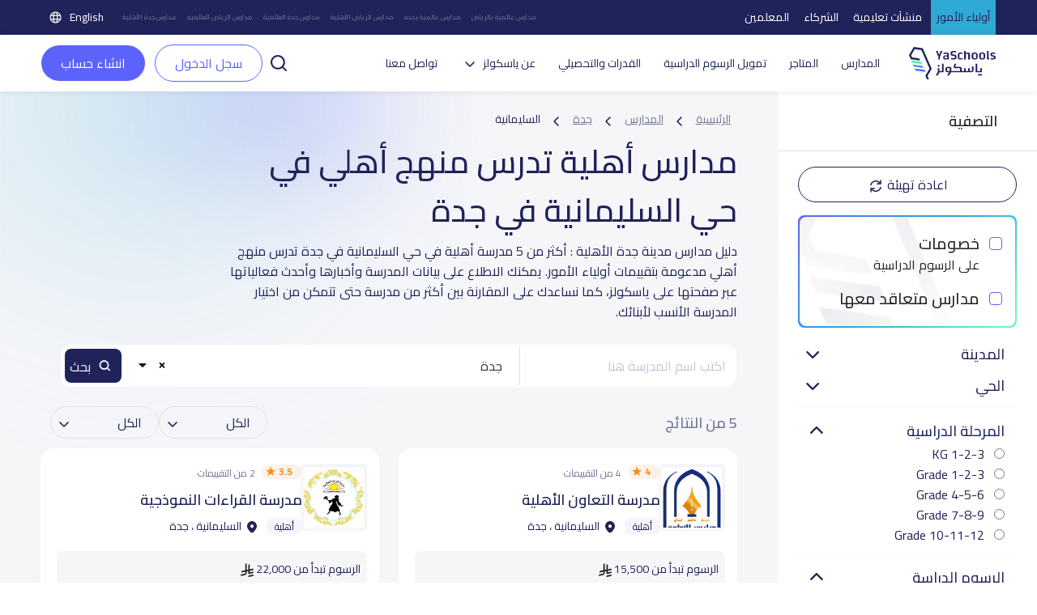

--- FILE ---
content_type: text/html; charset=UTF-8
request_url: https://yaschools.com/%D8%A7%D9%84%D9%85%D8%AF%D8%A7%D8%B1%D8%B3/%D8%AC%D8%AF%D9%87/%D8%A7%D9%84%D8%A3%D9%87%D9%84%D9%8A%D8%A9/%D8%A7%D9%84%D8%B3%D9%84%D9%8A%D9%85%D8%A7%D9%86%D9%8A%D8%A9/%D8%A3%D9%87%D9%84%D9%8A
body_size: 34067
content:
<!DOCTYPE html>
<html lang="ar" dir="rtl">

<head>
  <meta charset="UTF-8" />
  <meta name="viewport" content="width=device-width, initial-scale=1">
  <!--Facebook pixel verifications-->
  <meta name="facebook-domain-verification" content="jhjpkpetatixulckomdsk7ito07qcq" />
  <title>
    مدارس أهلية تدرس منهج أهلي في حي السليمانية في جدة | ياسكولز  </title>
  <link rel="shortcut icon" type="image/x-icon" href="/img/identity/fav.png">

  <meta name="description" content="مدارس أهلية تدرس منهج أهلي في حي السليمانية في جدة: أكثر من 5 مدرسة أهلية في حي السليمانية في جدة مدعومة بتقييمات أولياء الأمور. ">
<meta property="og:description" content="مدارس أهلية تدرس منهج أهلي في حي السليمانية في جدة: أكثر من 5 مدرسة أهلية في حي السليمانية في جدة مدعومة بتقييمات أولياء الأمور. ">
<meta property="twitter:description" content="مدارس أهلية تدرس منهج أهلي في حي السليمانية في جدة: أكثر من 5 مدرسة أهلية في حي السليمانية في جدة مدعومة بتقييمات أولياء الأمور. ">
<meta property="fb:app_id" content="327673991022536">
<meta property="og:url" content="https://yaschools.com/المدارس/جده/الأهلية/السليمانية/أهلي">
<meta property="og:title" content="مدارس أهلية تدرس منهج أهلي في حي السليمانية في جدة">
<meta property="og:image" content="https://yaschools.com/img/share.png">
<meta property="og:type" content="website">
<meta property="twitter:site" content="@yaschools">
<meta property="twitter:card" content="summary_large_image">
<meta property="twitter:url" content="https://yaschools.com/المدارس/جده/الأهلية/السليمانية/أهلي">
<meta property="twitter:title" content="مدارس أهلية تدرس منهج أهلي في حي السليمانية في جدة">
<meta property="twitter:image:src" content="https://yaschools.com/img/share.png">
<meta property="twitter:image:alt" content="Yaschools | ياسكولز">
<meta property="twitter:card" content="summary">
<link href="https://yaschools.com/المدارس/جده/الأهلية/السليمانية/أهلي" rel="canonical">
<link href="https://yaschools.com/en/schools/jeddah/national/al-sulaymaniyah/ahly" rel="alternate" hreflang="en">
<link href="https://yaschools.com/المدارس/جده/الأهلية/السليمانية/أهلي" rel="alternate" hreflang="x-default">
<link href="/assets/43fca929/fontawesome6/css/all.min.css?v=1727951326" rel="stylesheet" defer="defer">
<link href="/v2/views/css/vue-select.min.css?v=1742043076" rel="stylesheet" defer="defer">
<link href="/build/app.css?v=1768307023" rel="stylesheet" defer="defer">
<link href="/v2/layout/css/layout.css?v=1766315775" rel="stylesheet" defer="defer">
<link href="/v2/layout/css/bootstrap.rtl.min.css?v=1735632460" rel="stylesheet" defer="defer">
<link href="/v2/layout/css/vuetify.min.css?v=1760265817" rel="stylesheet" defer="defer">
<link href="/v2/views/css/booking.css?v=1767534949" rel="stylesheet" defer="defer">
<link href="/v2/views/css/vue-range-slider.min.css?v=1742119444" rel="stylesheet" defer="defer">
<link href="/build/schoolSearch.css?v=1759323211" rel="stylesheet" defer="defer">
<link href="/assets/4dbc7693/jquery.fancybox.css?v=1613409086" rel="stylesheet">
<link href="/assets/fc78d02f/css/activeform.min.css?v=1690803239" rel="stylesheet">
<link href="/assets/408ba6d7/css/select2.min.css?v=1580187682" rel="stylesheet">
<link href="/assets/44df5c7e/css/select2-addl.min.css?v=1721798492" rel="stylesheet">
<link href="/assets/44df5c7e/css/select2-krajee-bs3.min.css?v=1721798492" rel="stylesheet">
<link href="/assets/a03aebbf/css/kv-widgets.min.css?v=1654092339" rel="stylesheet">
<script>  var formatRepo = function (repo) {
      if (repo.loading) {
          return repo.text;
      }
      console.log(repo);
      var markup =
        '<div class="row">' + 
            '<div class="col-sm-12">' +
                '<img src="' + repo.logo + '" class="img-rounded" style="width:30px" /> ' +
                '<b style="margin-left:5px">' + repo.text + '</b>' + 
            '</div>' +
            '</div>';
            return '<div style="overflow:hidden;">' + markup + '</div>';
  };
  var formatRepoSelection = function (repo) {
      return repo.text;
  }

    window.language = 'ar';

window.s2options_3267a624 = {"themeCss":".select2-container--krajee-bs3","sizeCss":"","doReset":true,"doToggle":false,"doOrder":false};
window.select2_0aa7cfd9 = {"allowClear":true,"ajax":{"url":"https:\/\/yaschools.com\/frontapis\/helper\/schools-activated-finance","dataType":"json","delay":250,"data":function(params) { return {q:params.term, page: params.page}; },"cache":true},"escapeMarkup":function (markup) { return markup; },"templateResult":formatRepo,"templateSelection":formatRepoSelection,"theme":"krajee-bs3","width":"100%","placeholder":"اختر مدرسه ابنائك لتقسيط الرسوم الدراسيه على 12 شهر","language":"ar"};
</script>      <!-- google ads -->
    <!-- <script async src="https://pagead2.googlesyndication.com/pagead/js/adsbygoogle.js?client=ca-pub-2645357048096664"
     crossorigin="anonymous"></script> -->
    <!-- end google ads -->
    <script type="application/ld+json">
      {
        "@context": "https://schema.org",
        "@type": "WebSite",
        "url": "https://yaschools.com/",
        "potentialAction": {
          "@type": "SearchAction",
          "target": "https://yaschools.com/schools?searchkey={search_term_string}",
          "query-input": "required name=search_term_string"
        }
      }
    </script>
    <!-- Google Tag Manager -->
    <script>
        (function(w,d,s,l,i){w[l]=w[l]||[];w[l].push({'gtm.start':
          new Date().getTime(),event:'gtm.js'});var f=d.getElementsByTagName(s)[0],
          j=d.createElement(s),dl=l!='dataLayer'?'&l='+l:'';j.async=true;j.src=
          'https://www.googletagmanager.com/gtm.js?id='+i+dl;f.parentNode.insertBefore(j,f);
        })(window,document,'script','dataLayer','GTM-PDTPVRJ');
    </script>
    <!-- End Google Tag Manager -->
            <!--Start of Tawk.to Script-->
      <!-- <script type="text/javascript">
        var Tawk_API = Tawk_API || {},
          Tawk_LoadStart = new Date();
        (function() {
          var s1 = document.createElement("script"),
            s0 = document.getElementsByTagName("script")[0];
          s1.async = true;
          s1.src = 'https://embed.tawk.to/5cd18897d07d7e0c63925639/default';
          s1.charset = 'UTF-8';
          s1.setAttribute('crossorigin', '*');
          s0.parentNode.insertBefore(s1, s0);
        })();
      </script>
      <script type="text/javascript">
            Tawk_API.customStyle = {
                visibility : {
                    mobile : {
                        xOffset : "40px",
                        yOffset : "40px",
                        position : 'br',
                    },
                }
            }
        </script> -->
        <!-- <script>
      (function(i, s, o, g, r, a, m) {
        i['GoogleAnalyticsObject'] = r;
        i[r] = i[r] || function() {
          (i[r].q = i[r].q || []).push(arguments)
        }, i[r].l = 1 * new Date();
        a = s.createElement(o),
          m = s.getElementsByTagName(o)[0];
        a.async = 1;
        a.src = g;
        m.parentNode.insertBefore(a, m)
      })(window, document, 'script', 'https://www.google-analytics.com/analytics.js', 'ga');
      ga('create', 'UA-93991537-1', 'auto');
      ga('send', 'pageview');
    </script> -->
    <!-- Google tag (gtag.js) -->
    <script async src="https://www.googletagmanager.com/gtag/js?id=UA-93991537-1"></script>
    <script>
      window.dataLayer = window.dataLayer || [];
      function gtag(){dataLayer.push(arguments);}
      gtag('js', new Date());

      gtag('config', 'UA-93991537-1');
    </script>

      
    <!-- Hotjar Tracking Code for https://yaschools.com/ -->
    
    <script>
        (function(h,o,t,j,a,r){
            h.hj=h.hj||function(){(h.hj.q=h.hj.q||[]).push(arguments)};
            h._hjSettings={hjid:2587676,hjsv:6};
            a=o.getElementsByTagName('head')[0];
            r=o.createElement('script');r.async=1;
            r.src=t+h._hjSettings.hjid+j+h._hjSettings.hjsv;
            a.appendChild(r);
        })(window,document,'https://static.hotjar.com/c/hotjar-','.js?sv=');
    </script>

    <script type="text/javascript">
        adroll_adv_id = "KP47CGFVTBAU3MW55TCK6U";
        adroll_pix_id = "QPDG5VHTVZE6PGA3BUYAZM";
        adroll_version = "2.0";

        (function(w, d, e, o, a) {
            w.__adroll_loaded = true;
            w.adroll = w.adroll || [];
            w.adroll.f = [ 'setProperties', 'identify', 'track' ];
            var roundtripUrl = "https://s.adroll.com/j/" + adroll_adv_id
                    + "/roundtrip.js";
            for (a = 0; a < w.adroll.f.length; a++) {
                w.adroll[w.adroll.f[a]] = w.adroll[w.adroll.f[a]] || (function(n) {
                    return function() {
                        w.adroll.push([ n, arguments ])
                    }
                })(w.adroll.f[a])
            }

            e = d.createElement('script');
            o = d.getElementsByTagName('script')[0];
            e.async = 1;
            e.src = roundtripUrl;
            o.parentNode.insertBefore(e, o);
        })(window, document);
        adroll.track("pageView");
      </script>
  
  

  <link rel="preload" href="/build/assets/helvetica/HelveticaNeueW23foSKY-Bd.woff2" as="font" type="font/woff2" crossorigin /> <!-- Preload Arabic Fonts -->
  <link rel="preload" href="/build/assets/helvetica/HelveticaNeueW23forSKY-Reg.woff2" as="font" type="font/woff2" crossorigin /> <!-- Preload Arabic Fonts -->
  <link rel="preload" href="/img/icon-fonts/icons-font.woff2?94147981" as="font" type="font/woff2" crossorigin /> <!-- Preload Icon Fonts -->

  <!--OmniX chat widget-->
  <script async defer src="https://omni.exacall.com/js/widget/tzx5qcbc736rejt2/float.js"></script>

  <meta name="csrf-param" content="_csrf">
<meta name="csrf-token" content="YNs8TagGzHhVjhC593Z_1o-CgUgvqeiNfhWevv8cfSkhkEh_8HL6ITDCVo_GMQua5NT1HxvM0LUOJMHzr15Pbw==">
</head>
<body class="d-flex flex-column h-100" dir="rtl">

    <!-- <div class="sendWhatsapp">
      <a href="https://api.whatsapp.com/send?phone=966553223219" target="_blank">
        <i class="fab fa-whatsapp"></i>
        <span>راسلنا على الواتساب</span>
      </a>
    </div> -->
          <!-- Google Tag Manager (noscript) -->
      <noscript><iframe src="https://www.googletagmanager.com/ns.html?id=GTM-PDTPVRJ"
      height="0" width="0" style="display:none;visibility:hidden"></iframe></noscript>
      <!-- End Google Tag Manager (noscript) -->
    <!--  <button class="share-btn bg-secondary position-fixed">
    <i class="fas fa-share-alt"></i>
  </button>-->

  <div class="share-menu w-100 py-4" id="share-menu">
    <div class="d-flex align-items-center px-4">
      <div class="ys-logo d-flex justify-content-center align-items-center">
        <img data-src="/img/identity/fav.png" class="lazyload" alt="Ys logo" />
      </div>

      <div class="text-white ms-2">
        <p class="mb-1 share-menu-title"></p>
        <p class="mb-0 share-menu-url text-start"></p>
      </div>
    </div>

    <hr />

    <ul class="rrssb-buttons px-4 pt-2 pb-3">
      <li>
        <div class="rrssb-facebook">
          <a href="https://www.facebook.com/sharer/sharer.php?u=https://yaschools.com/%D8%A7%D9%84%D9%85%D8%AF%D8%A7%D8%B1%D8%B3/%D8%AC%D8%AF%D9%87/%D8%A7%D9%84%D8%A3%D9%87%D9%84%D9%8A%D8%A9/%D8%A7%D9%84%D8%B3%D9%84%D9%8A%D9%85%D8%A7%D9%86%D9%8A%D8%A9/%D8%A3%D9%87%D9%84%D9%8A" class="popup" target="_blank">
            <i class="fab fa-facebook-f"></i>
          </a>
        </div>
        <p class="text-center mt-2">فيسبوك</p>
      </li>
      <li>
        <div class="rrssb-twitter">
          <a href="https://twitter.com/intent/tweet?text=https://yaschools.com/%D8%A7%D9%84%D9%85%D8%AF%D8%A7%D8%B1%D8%B3/%D8%AC%D8%AF%D9%87/%D8%A7%D9%84%D8%A3%D9%87%D9%84%D9%8A%D8%A9/%D8%A7%D9%84%D8%B3%D9%84%D9%8A%D9%85%D8%A7%D9%86%D9%8A%D8%A9/%D8%A3%D9%87%D9%84%D9%8A" class="popup" target="_blank">
            <i class="fab fa-x-twitter"></i>
          </a>
        </div>
        <p class="text-center mt-2">تويتر</p>
      </li>
      <li>
        <div class="rrssb-email">
          <a href="/cdn-cgi/l/email-protection#[base64]">
            <i class="fas fa-envelope"></i>
          </a>
        </div>
        <p class="text-center mt-2">البريد الإلكتروني</p>
      </li>
      <li>
        <div class="rrssb-whatsapp">
          <a href="https://api.whatsapp.com/send?text=%D8%AF%D9%84%D9%8A%D9%84%20%D9%85%D8%AF%D8%A7%D8%B1%D8%B3%20%D8%A7%D9%84%D9%85%D9%85%D9%84%D9%83%D8%A9%20%D8%A7%D9%84%D8%B9%D8%B1%D8%A8%D9%8A%D8%A9%20%D8%A7%D9%84%D8%B3%D8%B9%D9%88%D8%AF%D9%8A%D8%A9%20https://yaschools.com/%D8%A7%D9%84%D9%85%D8%AF%D8%A7%D8%B1%D8%B3/%D8%AC%D8%AF%D9%87/%D8%A7%D9%84%D8%A3%D9%87%D9%84%D9%8A%D8%A9/%D8%A7%D9%84%D8%B3%D9%84%D9%8A%D9%85%D8%A7%D9%86%D9%8A%D8%A9/%D8%A3%D9%87%D9%84%D9%8A" data-action="share/whatsapp/share" target="_blank">
            <i class="fab fa-whatsapp"></i>
          </a>
        </div>
        <p class="text-center mt-2">واتساب</p>
      </li>
      <li>
        <div class="rrssb-copy d-flex justify-content-center align-items-center">
          <i class="far fa-copy"></i>
        </div>
        <p class="text-center mt-2">مشاركة الرابط</p>
      </li>
      
      <li class="rrssb-qr-btn">
        <a href="javascript:void(0)" data-bs-toggle="modal" data-bs-target="#QRModal">
          <i class="fas fa-qrcode"></i>
        </a>
        <p class="text-center mt-2">مسح رمز الQR</p>
      </li>
    </ul>

    <p class="link-copied-alert text-white text-center mb-0 position-absolute px-2 py-1" style="display: none;">
      <i class="far fa-copy pe-1"></i>
      لقد تم نسخ الرابط بنجاح    </p>
  </div>

  <!-- <ul class="share-btns-web">
    <li class="facebook-btn">
      <a href="https://www.facebook.com/sharer/sharer.php?u=https://yaschools.com/%D8%A7%D9%84%D9%85%D8%AF%D8%A7%D8%B1%D8%B3/%D8%AC%D8%AF%D9%87/%D8%A7%D9%84%D8%A3%D9%87%D9%84%D9%8A%D8%A9/%D8%A7%D9%84%D8%B3%D9%84%D9%8A%D9%85%D8%A7%D9%86%D9%8A%D8%A9/%D8%A3%D9%87%D9%84%D9%8A" class="popup" target="_blank">
        <i class="fab fa-facebook-f"></i>
      </a>
    </li>
    <li class="twitter-btn">
      <a href="https://twitter.com/intent/tweet?text=https://yaschools.com/%D8%A7%D9%84%D9%85%D8%AF%D8%A7%D8%B1%D8%B3/%D8%AC%D8%AF%D9%87/%D8%A7%D9%84%D8%A3%D9%87%D9%84%D9%8A%D8%A9/%D8%A7%D9%84%D8%B3%D9%84%D9%8A%D9%85%D8%A7%D9%86%D9%8A%D8%A9/%D8%A3%D9%87%D9%84%D9%8A" class="popup" target="_blank">
        <i class="fab fa-x-twitter"></i>
      </a>
    </li>
    <li class="email-btn">
      <a href="mailto:?Subject=%D9%8A%D8%A7%D8%B3%D9%83%D9%88%D9%84%D8%B2%20%7C%20%D8%AF%D9%84%D9%8A%D9%84%D9%83%20%D8%A7%D9%84%D8%A3%D9%81%D8%B6%D9%84%20%D9%84%D9%85%D8%AF%D8%A7%D8%B1%D8%B3%20%D8%A7%D9%84%D9%85%D9%85%D9%84%D9%83%D8%A9-https://yaschools.com/%D8%A7%D9%84%D9%85%D8%AF%D8%A7%D8%B1%D8%B3/%D8%AC%D8%AF%D9%87/%D8%A7%D9%84%D8%A3%D9%87%D9%84%D9%8A%D8%A9/%D8%A7%D9%84%D8%B3%D9%84%D9%8A%D9%85%D8%A7%D9%86%D9%8A%D8%A9/%D8%A3%D9%87%D9%84%D9%8A">
        <i class="fas fa-envelope"></i>
      </a>
    </li>
    <li class="whatsapp-btn">
      <a href="https://api.whatsapp.com/send?text=https://yaschools.com/%D8%A7%D9%84%D9%85%D8%AF%D8%A7%D8%B1%D8%B3/%D8%AC%D8%AF%D9%87/%D8%A7%D9%84%D8%A3%D9%87%D9%84%D9%8A%D8%A9/%D8%A7%D9%84%D8%B3%D9%84%D9%8A%D9%85%D8%A7%D9%86%D9%8A%D8%A9/%D8%A3%D9%87%D9%84%D9%8A" data-action="share/whatsapp/share" target="_blank">
        <i class="fab fa-whatsapp"></i>
      </a>
    </li>
    <li class="qr-btn">
      <a href="javascript:void(0)" data-bs-toggle="modal" data-bs-target="#QRModal">
        <i class="fas fa-qrcode"></i>
      </a>
    </li>
  </ul> -->

  <!-- Modal -->
  <div class="modal fade installmentModal" id="QRModal" tabindex="-1" aria-labelledby="QRModalLabel" aria-hidden="true">
    <div class="modal-dialog modal-sm" style="    max-width: 400px;">
      <div class="modal-content">
        <div class="close-modal py-3 px-3">
          <span data-bs-dismiss="modal" aria-label="Close" onclick="handleCloseModal()">
            <i class="fas fa-times pe-2"></i>
            إغلاق النافذة          </span>
        </div>
        <div class="modal-header">
          <h4 class="modal-title" id="QRModalLabel">مسح رمز الQR</h4>
        </div>
        <div class="modal-body">
          <canvas id="qrcode2"></canvas>

        </div>
      </div>
    </div>
  </div>


    <div id="upgradeApp">
    <!-- start upgrade to teacher modal -->
    <div class="modal fade modal-layout" id="upgradeModal" data-user-id=''
        data-bs-backdrop="true" data-bs-keyboard="false" aria-labelledby="upgradeModal" aria-hidden="true">
        <div class="modal-dialog">
            <div class="modal-content">
                <div class="close-modal py-3 px-3">
                <span data-bs-dismiss="modal" aria-label="Close" @click="handleCloseUpgradeModal">
                    <i class="fas fa-times pe-2"></i>
                    إغلاق النافذة                </span>
                </div>

                <div class="modal-header">
                    <h4 class="modal-title">التحديث الى معلم</h4>
                </div>

                <div class="modal-body p-4">
                    <div class="row gx-0 mb-4 align-items-start">
                        <div class="col-12 col-md-6 transparent-wrapper ps-0 ps-md-2 pe-0 mt-4">
                            <label>الاسم</label>
                            <input class="w-100 px-3" type="text" :disabled="true" :value="upgradedProfile.name" />
                            <small class="error"></small>
                        </div>
                        <div class="col-12 col-md-6 transparent-wrapper ps-0 ps-md-2 pe-0 mt-4">
                            <label>البريد الإلكتروني</label>
                            <input class="w-100 px-3" type="text" :disabled="true" :value="upgradedProfile.email" />
                            <small class="error"></small>
                        </div>
                        <div class="col-12 col-md-6 transparent-wrapper ps-0 ps-md-2 pe-0 mt-4">
                            <label>رقم الجوال</label>
                            <input class="w-100 px-3" type="text" :disabled="hasMobile" v-model="upgradedProfile.mobile"
                                    @change="checkPhone" />
                            <small v-if="upgradeProfileErrs.mobile" class="error">{{upgradeProfileErrs.mobile}}</small>
                        </div>

                        <div class="col-12 col-md-6 transparent-wrapper mt-4 ps-md-2">
                            <div class="d-flex justify-content-between align-items-center">
                                <label>نوع الحساب</label>
                                <label v-if="!newProfileType" @click="newProfileTypeChange" class="success-color">+
                                    إضافة نوع حساب</label>
                                <label v-else @click="newProfileTypeChange"
                                        class="success-color">اختر من القائمة</label>
                            </div>
                            <select class="w-100 px-3" v-if="!newProfileType" v-model="upgradedProfile.type"
                                    @change="handleProfileTypeChange">
                                <option value="">
                                    اختر نوع الحساب                                </option>
                                <option :value="type.id" v-for="type in profileTypes" :key="type.id">
                                    {{type.name}}
                                </option>
                            </select>
                            <input v-else v-model="upgradedProfile.type" class="w-100 px-3" type="text" @change="checkProfileType"
                                    placeholder="ادخل نوع حساب جديد" />
                            <small v-if="upgradeProfileErrs.type" class="error">{{ upgradeProfileErrs.type }}</small>
                        </div>

                        <div class="form-check mt-4">
                            <input class="px-3" type="checkbox" :value="isTermsAccepted" v-model="isTermsAccepted" id="terms"
                                    @change="checkIsTermsAccepted" />
                            <label for="terms">أوافق على الشروط والأحكام</label>
                            <br>
                            <small v-if="upgradeProfileErrs.isTermsAccepted"
                                    class="error">{{upgradeProfileErrs.isTermsAccepted}}</small>
                        </div>

                    </div>

                    <div class="row justify-content-between gx-0">
                        <div class="col-12 col-md-8 transparent-wrapper pe-0 pe-md-2 ps-0 mt-2">
                            <button class="w-100 custom-success-button" id="send_btn" @click="handleUpgradeSubmit">
                                التحديث                            </button>
                        </div>

                        <div class="col-12 col-md-4 transparent-wrapper ps-0 ps-md-2 pe-0 mt-2">
                            <button class="w-100 later-btn" data-bs-dismiss="modal" aria-label="Close" @click="handleCloseUpgradeModal">
                                إغلاق                            </button>
                        </div>
                    </div>
                </div>
            </div>
        </div>
    </div>
</div>


<!-- Main Header -->
<style>
    .btn-success-outline {
        color: #5b63fb !important;
        background-color: #fff;
        border: 1px solid #5b63fb !important;
    }

    #dropdownList {
        position: absolute;
        top: 42px;
        width: 100%;
        box-shadow: 0 2px 4px rgba(0, 0, 0, .2);
        background: #fff;
        z-index: 400;
        display: flex;
        flex-direction: column;
        border: 1px solid #ccc;
        border-radius: 12px;
    }

    #dropdownList>a,
    #dropdownList>div {
        padding: 8px;
        border-radius: 12px;
        color: #333;


    }

    #dropdownList>a:hover {
        background-color: #F2F2F2;

    }

    .skeleton {
        display: block;
        height: 16px;
        width: 100%;
        background: linear-gradient(90deg,
                #e8e8e8 25%,
                #f5f5f5 50%,
                #e8e8e8 75%);
        background-size: 200% 100%;
        border-radius: 4px;
        animation: skeleton-loading 1.5s infinite;
    }

    @keyframes skeleton-loading {
        0% {
            background-position: 200% 0;
        }

        100% {
            background-position: -200% 0;
        }
    }
</style>
<header id="appHeader">
        <div class="top">
        <ul class="links">
            <li class="active"><a href="/">أولياء الأمور</a></li>
            <li class=""><a href="/schools-landing">منشآت تعليمية</a></li>
            <li class=""><a href="/partners-landing">الشركاء</a></li>
            <li class=""><a href="/teachers-landing">المعلمين</a></li>
        </ul>
        <ul class="seo ms-auto me-4 d-flex align-items-center">
            <li><a href="/المدارس/الرياض/العالمية">مدارس عالمية بالرياض</a></li>
            <li><a href="/المدارس/جده/العالمية">مدارس عالمية بجده</a></li>
            <li><a href="/المدارس/الرياض/الأهلية">مدارس الرياض الأهلية</a></li>
            <li><a href="/المدارس/جده/العالمية">مدارس جدة العالمية</a></li>
            <li><a href="/المدارس/الرياض/العالمية">مدارس الرياض العالمية</a></li>
            <li><a href="/المدارس/جده/الأهلية">مدارس جدة الأهلية</a></li>
        </ul>
        			<a class="lang-switch" href="/en/schools/jeddah/national/al-sulaymaniyah/ahly"><img src="/v2/layout/img/icons/svg/language.svg" alt="Language"> English</a>	
    </div>
        <div class="main" style="justify-content: space-between; ">
        <div class="header-first-section" style="display:flex; align-items: center;">
            <a href="/" class="logo"><img src="/v2/layout/img/logo/logo.svg" alt="YaSchools"></a>

            <ul class="ms-3 ps-3">
                                                <li><a href="/المدارس">المدارس</a></li>
                <li><a href="/shop">المتاجر</a></li>
                <!-- <li><a href="/saudi-schools-jobs">وظائف</a></li> -->
                                    <li><a class="dropdown-item" href="/tamweel">تمويل الرسوم الدراسية</a></li>
                    <li><a class="dropdown-item" href="/tafawaq">القدرات والتحصيلي</a></li>
                                                                                <li class="dropdown">
                    <a class="dropdown-toggle" data-bs-toggle="dropdown" aria-expanded="false" data-bs-auto-close="true">عن ياسكولز</a>
                    <ul class="dropdown-menu">
                        <li><a class="dropdown-item" href="/about">عن المنصة</a></li>
                        <li><a class="dropdown-item" href="/blog">المدونة</a></li>
                        <li><a class="dropdown-item" href="/yaschools-news">أخبار ياسكولز</a></li>
                    </ul>
                </li>

                                                                                <!-- <li><a href="/school-request">أضف مدرستك</a></li> -->
                
                <li><a href="/contact-us">تواصل معنا</a></li>
            </ul>
        </div>
        <div class="search-input " v-if="searchPop">
            <div style="position:relative">
                <input type="text" id="searchFromHeaderInput" class="form-control" placeholder="ابحث عن مدرسة مثال: مدرسة أجيال الحضارة" style="width:500px !important;" @input="searchAutoComplete" @focus="showDropdown = true"
                    @blur="hideDropdownWithDelay"  autocomplete="off">
                <button id="searchFromHeader" @click="handleHeaderSearch"><img class="lazyload" data-src="/v2/layout/img/icons/svg/search.svg" alt="search school icon" title="search school icon"></button>
                <!-- options list -->
                <div class="dropdown-list" id="dropdownList" v-show="showDropdown">
                    <a
                        v-for="(item, index) in suggestedListSearch"
                        :key="index"
                        :href="'/مدارس/' + item.slug"
                        type="button">
                        {{ item.name }}
                    </a>
                    <a
                        v-if="suggestedListSearch.length === 0 && searchLoading"
                        v-for="n in 5"
                        :key="'skeleton-' + n">
                        <span class="skeleton"></span></a>
                    <div v-if="suggestedListSearch.length === 0 && !searchLoading">لا توجد نتائج بحث...</div>

                </div>
            </div>
            <button @click="searchPop = false"><img class="lazyload" data-src="/v2/layout/img/icons/svg/times.svg" alt="close search" title="close search"></button>
        </div>
        <div class="mobile-actions ms-auto">

                            <a href="/login" role="button" class="btn btn-success btn-sm me-2">سجل الدخول</a>
                        <a class="ms-2" data-bs-toggle="offcanvas" href="#mobile-menu" role="button" aria-controls="mobile-menu"><img class="lazyload" data-src="/v2/layout/img/icons/svg/tabler_menu.svg" alt="Menu" title="Menu"></a>
        </div>

                    <div class="ms-2 un-authorized " ref="header" user-id='' token=''>
                <div>
                    <a class="p-0" id="search-button-trigger" role="button" @click="toggleSearch">
                        <img class="lazyload" data-src="/v2/layout/img/icons/svg/search-line.svg" alt="search" title="search">
                    </a>
                    <a href="/login" role="button" class="btn btn-success-outline me-2">سجل الدخول</a>
                    <a href="/site/quick-login" data-fancybox-type="iframe" class="btn btn-teacher fancy">
                        انشاء حساب                    </a>
                </div>
            </div>
            </div>

    <div class="offcanvas offcanvas-start mobile-menu" tabindex="-1" id="mobile-menu" aria-labelledby="mobile-menuLabel">
        <!--Top links-->
        <ul class="links">
            <li class="active"><a href="/">أولياء الأمور</a></li>
            <li class=""><a href="/schools-landing">منشآت تعليمية</a></li>
            <li class=""><a href="/partners-landing">الشركات</a></li>
            <li class=""><a href="/teachers-landing">المعلمين</a></li>
        </ul>
        <div class="offcanvas-header">
            <a href="/" class="logo"><img src="/v2/layout/img/logo/logo.svg" alt="YaSchools" width="94"></a>
            <div class="ms-auto d-flex align-items-center">
                <!-- swetch between arabic and english image -->
                                    <img src="/v2/layout/img/icons/svg/english.svg" alt="america flag">
                                			<a class="lang-switch" href="/en/schools/jeddah/national/al-sulaymaniyah/ahly"><img src="/v2/layout/img/icons/svg/language.svg" alt="Language"> English</a>	
                <button type="button" class="btn-close ms-4" data-bs-dismiss="offcanvas" aria-label="Close"></button>
            </div>
        </div>
        <div class="offcanvas-body mt-2">
            <!--Top links-->
            <!--Profile widget-->
                        <!--Profile widget-->
            <!--Parent main links-->
                                    <ul class="nav">
                <li><a href="/المدارس"><svg class="me-2" width="20" height="20" viewBox="0 0 20 20" fill="none" xmlns="http://www.w3.org/2000/svg">
                            <path d="M18.3333 4.76997V1.66663C18.3333 1.20663 17.9608 0.833299 17.5 0.833299C17.0392 0.833299 16.6667 1.20663 16.6667 1.66663V3.6383L12.3308 0.712466C10.915 -0.242534 9.085 -0.242534 7.66917 0.712466L1.83583 4.64913C0.686667 5.42497 0 6.7158 0 8.1033V15.8333C0 18.1308 1.86917 20 4.16667 20H6.66667C7.1275 20 7.5 19.6266 7.5 19.1666V12.5C7.5 12.0408 7.87333 11.6666 8.33333 11.6666H11.6667C12.1267 11.6666 12.5 12.0408 12.5 12.5V19.1666C12.5 19.6266 12.8725 20 13.3333 20H15.8333C18.1308 20 20 18.1308 20 15.8333V8.1033C20 6.7858 19.38 5.55497 18.3333 4.76997ZM18.3333 15.8333C18.3333 17.2116 17.2117 18.3333 15.8333 18.3333H14.1667V12.5C14.1667 11.1216 13.045 9.99997 11.6667 9.99997H8.33333C6.955 9.99997 5.83333 11.1216 5.83333 12.5V18.3333H4.16667C2.78833 18.3333 1.66667 17.2116 1.66667 15.8333V8.1033C1.66667 7.2708 2.07833 6.4958 2.76833 6.0308L8.60167 2.09413C9.45167 1.5208 10.5483 1.5208 11.3975 2.09413L17.2308 6.0308C17.9208 6.4958 18.3325 7.2708 18.3325 8.1033L18.3333 15.8333Z" fill="#202359" />
                        </svg>
                        المدارس</a></li>
                <li><a href="/shop"><svg class="me-2" width="20" height="20" viewBox="0 0 20 20" fill="none" xmlns="http://www.w3.org/2000/svg">
                            <path d="M20 8.3334C20 8.27257 19.9933 8.21192 19.98 8.15257L18.8967 3.26257C18.6954 2.33444 18.1811 1.50372 17.4401 0.909721C16.6991 0.315721 15.7764 -0.00544699 14.8267 6.99074e-05H5.17334C4.22421 -0.00468034 3.30228 0.316838 2.56194 0.910775C1.82161 1.50471 1.30783 2.335 1.10667 3.26257L0.0200011 8.15257C0.00667456 8.21192 -3.30499e-05 8.27257 1.14116e-06 8.3334V9.16674C-0.000671198 9.97807 0.295769 10.7616 0.833334 11.3692V15.8334C0.834658 16.9381 1.27407 17.9971 2.05518 18.7782C2.8363 19.5593 3.89534 19.9987 5 20.0001H15C16.1047 19.9987 17.1637 19.5593 17.9448 18.7782C18.7259 17.9971 19.1653 16.9381 19.1667 15.8334V11.3692C19.7042 10.7616 20.0007 9.97807 20 9.16674V8.3334ZM1.66667 8.42424L2.73333 3.62424C2.8542 3.06778 3.16252 2.56972 3.60668 2.21338C4.05084 1.85705 4.60391 1.66407 5.17334 1.66674H5.83333V4.16674C5.83333 4.38775 5.92113 4.59971 6.07741 4.75599C6.23369 4.91227 6.44565 5.00007 6.66667 5.00007C6.88768 5.00007 7.09964 4.91227 7.25592 4.75599C7.4122 4.59971 7.5 4.38775 7.5 4.16674V1.66674H12.5V4.16674C12.5 4.38775 12.5878 4.59971 12.7441 4.75599C12.9004 4.91227 13.1123 5.00007 13.3333 5.00007C13.5543 5.00007 13.7663 4.91227 13.9226 4.75599C14.0789 4.59971 14.1667 4.38775 14.1667 4.16674V1.66674H14.8267C15.3961 1.66407 15.9492 1.85705 16.3933 2.21338C16.8375 2.56972 17.1458 3.06778 17.2667 3.62424L18.3333 8.42424V9.16674C18.3333 9.60877 18.1577 10.0327 17.8452 10.3452C17.5326 10.6578 17.1087 10.8334 16.6667 10.8334H15.8333C15.3913 10.8334 14.9674 10.6578 14.6548 10.3452C14.3423 10.0327 14.1667 9.60877 14.1667 9.16674C14.1667 8.94572 14.0789 8.73376 13.9226 8.57748C13.7663 8.4212 13.5543 8.3334 13.3333 8.3334C13.1123 8.3334 12.9004 8.4212 12.7441 8.57748C12.5878 8.73376 12.5 8.94572 12.5 9.16674C12.5 9.60877 12.3244 10.0327 12.0118 10.3452C11.6993 10.6578 11.2754 10.8334 10.8333 10.8334H9.16667C8.72464 10.8334 8.30072 10.6578 7.98816 10.3452C7.6756 10.0327 7.5 9.60877 7.5 9.16674C7.5 8.94572 7.4122 8.73376 7.25592 8.57748C7.09964 8.4212 6.88768 8.3334 6.66667 8.3334C6.44565 8.3334 6.23369 8.4212 6.07741 8.57748C5.92113 8.73376 5.83333 8.94572 5.83333 9.16674C5.83333 9.60877 5.65774 10.0327 5.34518 10.3452C5.03262 10.6578 4.6087 10.8334 4.16667 10.8334H3.33333C2.89131 10.8334 2.46738 10.6578 2.15482 10.3452C1.84226 10.0327 1.66667 9.60877 1.66667 9.16674V8.42424ZM15 18.3334H5C4.33696 18.3334 3.70108 18.07 3.23223 17.6012C2.76339 17.1323 2.5 16.4964 2.5 15.8334V12.3942C2.77217 12.4647 3.05219 12.5003 3.33333 12.5001H4.16667C4.63985 12.5003 5.10763 12.3996 5.53875 12.2046C5.96988 12.0095 6.35442 11.7248 6.66667 11.3692C6.97892 11.7248 7.36346 12.0095 7.79458 12.2046C8.22571 12.3996 8.69349 12.5003 9.16667 12.5001H10.8333C11.3065 12.5003 11.7743 12.3996 12.2054 12.2046C12.6365 12.0095 13.0211 11.7248 13.3333 11.3692C13.6456 11.7248 14.0301 12.0095 14.4612 12.2046C14.8924 12.3996 15.3602 12.5003 15.8333 12.5001H16.6667C16.9478 12.5003 17.2278 12.4647 17.5 12.3942V15.8334C17.5 16.4964 17.2366 17.1323 16.7678 17.6012C16.2989 18.07 15.663 18.3334 15 18.3334Z" fill="#202359" />
                        </svg>
                        المتاجر</a></li>
                <!-- <li><a href="/saudi-schools-jobs"><img src="/v2/views/img/icons/jobs.png" class="me-2">وظائف</a></li> -->
                <li><a href="/contact-us"><svg class="me-2" width="20" height="18" viewBox="0 0 20 18" fill="none" xmlns="http://www.w3.org/2000/svg">
                            <path d="M19.1666 12.9625C19.1666 10.8617 18.3608 9.71918 17.2674 9.10501C17.1774 3.12501 14.9258 0.452515 9.99992 0.452515C5.07409 0.452515 2.81659 3.13085 2.73159 9.12668C1.68492 9.73501 0.833252 10.8642 0.833252 12.9625C0.833252 17.0375 3.86492 17.5083 6.14575 17.5083C6.50492 17.5083 6.82325 17.2783 6.93659 16.9367C7.78659 14.3742 7.78659 11.55 6.93659 8.98751C6.82325 8.64668 6.50492 8.41585 6.14575 8.41585C5.75075 8.41585 5.11325 8.41585 4.41492 8.53918C4.63909 3.23918 6.81659 2.11751 9.99992 2.11751C13.1833 2.11751 15.3616 3.24001 15.5849 8.54251C14.9999 8.44335 14.4049 8.41585 13.8541 8.41585C13.4949 8.41585 13.1766 8.64585 13.0633 8.98751C12.3291 11.2017 12.2299 13.61 12.7641 15.8775C11.8774 15.8925 11.0283 15.8667 10.2274 15.8017C9.75992 15.7675 9.36659 16.1067 9.32992 16.5658C9.29325 17.0242 9.63492 17.4258 10.0933 17.4633C10.7924 17.5192 11.5249 17.5483 12.2841 17.5483C12.8033 17.5483 13.3349 17.535 13.8766 17.5083C15.2124 17.5083 19.1666 17.4833 19.1666 12.9625ZM5.53075 15.8275C3.30659 15.7125 2.49992 14.9183 2.49992 12.9625C2.49992 11.0067 3.30659 10.2125 5.53075 10.0975C6.03409 11.965 6.03409 13.9592 5.53075 15.8267V15.8275ZM14.4691 15.8275C13.9658 13.96 13.9658 11.965 14.4691 10.0983C16.6933 10.2133 17.4999 11.0075 17.4999 12.9633C17.4999 14.9192 16.6933 15.7125 14.4691 15.8275Z" fill="#202359" />
                        </svg>
                        تواصل معنا</a></li>
            </ul>
            <hr>
            <!-- <h6>خدماتنا</h6> -->
            <ul class="nav">
                <li><a href="/tamweel"><img src="/v2/views/img/icons/tamweel.png" class="me-2">تمويل الرسوم الدراسية</a></li>
                <li><a href="/school-request"><img src="/v2/views/img/icons/add_school.png" class="me-2">أضف المدرسة</a></li>
                <li><a href="/company-request"><img src="/v2/views/img/icons/add_partner.png" class="me-2">إضافة شريك</a></li>
                <li><a href="/saudi-schools-jobs/add-job"><img src="/v2/views/img/icons/jobs.png" class="me-2">إضافة وظيفة</a></li>
                <li><a href="/registerad"><img src="/v2/views/img/icons/ads.png" class="me-2">الإعلان مع ياسكولز</a></li>

            </ul>
            <hr>
            <!-- <h6>عن ياسكولز</h6> -->
            <ul class="nav">
                <li><a href="/about"><svg class="me-2" width="20" height="20" viewBox="0 0 20 20" fill="none" xmlns="http://www.w3.org/2000/svg">
                            <path d="M11.25 5.41667C11.25 5.74819 11.1183 6.06613 10.8839 6.30055C10.6495 6.53497 10.3316 6.66667 10 6.66667C9.66852 6.66667 9.35058 6.53497 9.11616 6.30055C8.88174 6.06613 8.75004 5.74819 8.75004 5.41667C8.75004 5.08515 8.88174 4.7672 9.11616 4.53278C9.35058 4.29836 9.66852 4.16667 10 4.16667C10.3316 4.16667 10.6495 4.29836 10.8839 4.53278C11.1183 4.7672 11.25 5.08515 11.25 5.41667ZM20 15.8333V10.2833C20.0311 7.71454 19.0893 5.22908 17.3636 3.32598C15.638 1.42287 13.2563 0.243031 10.6967 0.0233333C9.26809 -0.0766187 7.83466 0.13145 6.49341 0.633461C5.15216 1.13547 3.93438 1.91971 2.92247 2.93312C1.91056 3.94653 1.12813 5.16547 0.628106 6.50746C0.128084 7.84945 -0.0778587 9.28319 0.024211 10.7117C0.392544 16.0067 5.06838 20 10.9025 20H15.8334C16.938 19.9987 17.9971 19.5593 18.7782 18.7782C19.5593 17.997 19.9987 16.938 20 15.8333ZM10.5834 1.68667C12.7221 1.87586 14.71 2.86743 16.1476 4.46213C17.5853 6.05683 18.3661 8.13652 18.3334 10.2833V15.8333C18.3334 16.4964 18.07 17.1323 17.6011 17.6011C17.1323 18.0699 16.4964 18.3333 15.8334 18.3333H10.9025C5.87421 18.3333 2.00004 15.0833 1.68754 10.5967C1.6055 9.45382 1.76002 8.30633 2.14145 7.22589C2.52287 6.14545 3.12301 5.15527 3.90436 4.31723C4.68571 3.47918 5.63148 2.81126 6.6826 2.35521C7.73372 1.89915 8.86759 1.66476 10.0134 1.66667C10.2025 1.66667 10.3934 1.67417 10.5834 1.68667ZM11.6667 15V10C11.6667 9.55797 11.4911 9.13405 11.1786 8.82149C10.866 8.50893 10.4421 8.33333 10 8.33333H9.16671C8.9457 8.33333 8.73374 8.42113 8.57746 8.57741C8.42118 8.73369 8.33338 8.94565 8.33338 9.16667C8.33338 9.38768 8.42118 9.59964 8.57746 9.75592C8.73374 9.9122 8.9457 10 9.16671 10H10V15C10 15.221 10.0878 15.433 10.2441 15.5893C10.4004 15.7455 10.6124 15.8333 10.8334 15.8333C11.0544 15.8333 11.2664 15.7455 11.4226 15.5893C11.5789 15.433 11.6667 15.221 11.6667 15Z" fill="#202359" />
                        </svg>
                        عن المنصة</a></li>
                <li><a href="/blog"><svg class="me-2" width="20" height="18" viewBox="0 0 20 18" fill="none" xmlns="http://www.w3.org/2000/svg">
                            <path d="M15.8333 0.666672H4.16667C1.86667 0.666672 0 2.53334 0 4.83334V13.1667C0 15.4667 1.86667 17.3333 4.16667 17.3333H15.8333C18.1333 17.3333 20 15.4667 20 13.1667V4.83334C20 2.53334 18.1333 0.666672 15.8333 0.666672ZM4.16667 2.33334H15.8333C17.2083 2.33334 18.3333 3.45834 18.3333 4.83334H1.66667C1.66667 3.45834 2.79167 2.33334 4.16667 2.33334ZM15.8333 15.6667H4.16667C2.79167 15.6667 1.66667 14.5417 1.66667 13.1667V6.5H18.3333V13.1667C18.3333 14.5417 17.2083 15.6667 15.8333 15.6667ZM8.33333 9C8.33333 9.45834 7.95833 9.83334 7.5 9.83334H6.66667V13.1667C6.66667 13.625 6.29167 14 5.83333 14C5.375 14 5 13.625 5 13.1667V9.83334H4.16667C3.70833 9.83334 3.33333 9.45834 3.33333 9C3.33333 8.54167 3.70833 8.16667 4.16667 8.16667H7.5C7.95833 8.16667 8.33333 8.54167 8.33333 9ZM16.6667 9C16.6667 9.45834 16.2917 9.83334 15.8333 9.83334H10.8333C10.375 9.83334 10 9.45834 10 9C10 8.54167 10.375 8.16667 10.8333 8.16667H15.8333C16.2917 8.16667 16.6667 8.54167 16.6667 9ZM16.6667 12.3333C16.6667 12.7917 16.2917 13.1667 15.8333 13.1667H10.8333C10.375 13.1667 10 12.7917 10 12.3333C10 11.875 10.375 11.5 10.8333 11.5H15.8333C16.2917 11.5 16.6667 11.875 16.6667 12.3333Z" fill="#202359" />
                        </svg>
                        المدونة</a></li>
                <li><a href="/yaschools-news"><svg class="me-2" width="20" height="20" viewBox="0 0 20 20" fill="none" xmlns="http://www.w3.org/2000/svg">
                            <path d="M15.8333 0H8.33333C6.03583 0 4.16667 1.86917 4.16667 4.16667V5H3.75C1.6825 5 0 6.6825 0 8.75V17.0833C0 18.6908 1.3075 19.9992 2.91583 20H15.8333C18.1308 20 20 18.1308 20 15.8333V4.16667C20 1.86917 18.1308 0 15.8333 0ZM4.16667 17.0833C4.16667 17.7725 3.60583 18.3333 2.91667 18.3333C2.2275 18.3333 1.66667 17.7725 1.66667 17.0833V8.75C1.66667 7.60167 2.60167 6.66667 3.75 6.66667H4.16667V17.0833ZM18.3333 15.8333C18.3333 17.2117 17.2117 18.3333 15.8333 18.3333H5.55167C5.73167 17.9542 5.83333 17.5308 5.83333 17.0833V4.16667C5.83333 2.78833 6.955 1.66667 8.33333 1.66667H15.8333C17.2117 1.66667 18.3333 2.78833 18.3333 4.16667V15.8333ZM16.6667 5.83333C16.6667 6.29333 16.2933 6.66667 15.8333 6.66667H13.3333C12.8733 6.66667 12.5 6.29333 12.5 5.83333C12.5 5.37333 12.8733 5 13.3333 5H15.8333C16.2933 5 16.6667 5.37333 16.6667 5.83333ZM16.6667 9.16667C16.6667 9.62667 16.2933 10 15.8333 10H8.33333C7.87333 10 7.5 9.62667 7.5 9.16667C7.5 8.70667 7.87333 8.33333 8.33333 8.33333H15.8333C16.2933 8.33333 16.6667 8.70667 16.6667 9.16667ZM16.6667 12.5C16.6667 12.96 16.2933 13.3333 15.8333 13.3333H8.33333C7.87333 13.3333 7.5 12.96 7.5 12.5C7.5 12.04 7.87333 11.6667 8.33333 11.6667H15.8333C16.2933 11.6667 16.6667 12.04 16.6667 12.5ZM16.6667 15.8333C16.6667 16.2933 16.2933 16.6667 15.8333 16.6667H8.33333C7.87333 16.6667 7.5 16.2933 7.5 15.8333C7.5 15.3733 7.87333 15 8.33333 15H15.8333C16.2933 15 16.6667 15.3733 16.6667 15.8333ZM7.5 5.83333V4.16667C7.5 3.70667 7.87333 3.33333 8.33333 3.33333H10C10.46 3.33333 10.8333 3.70667 10.8333 4.16667V5.83333C10.8333 6.29333 10.46 6.66667 10 6.66667H8.33333C7.87333 6.66667 7.5 6.29333 7.5 5.83333Z" fill="#202359" />
                        </svg>
                        أخبار ياسكولز</a></li>
            </ul>
                        <!--Parent main links-->
            <!--Partners main links-->
                        <!-- <ul class="nav">
                        <li><a href="/shop"><img src="/v2/views/img/icons/shop.png" class="me-2">المتاجر</a></li>
                        <li><a href="/contact-us"><img src="/v2/views/img/icons/headset.png" class="me-2">تواصل معنا</a></li>
                    </ul> -->
                        <!--Partners main links-->
                        <!-- <ul class="nav">
                        <li><a href="/school-request"><img src="/v2/views/img/icons/graduation-cap.png" class="me-2">أضف مدرستك</a></li>
                        <li><a href="/shop"><img src="/v2/views/img/icons/shop.png" class="me-2">المتاجر</a></li>
                        <li><a href="/contact-us"><img src="/v2/views/img/icons/headset.png" class="me-2">تواصل معنا</a></li>
                    </ul> -->
            
            
            <div class="foot">
                                    <div class="my-4 signInBtns">
                        <button class="createAccount"><a href="/signup">انشاء حساب</a></button>
                        <button><a href="/login">سجل الدخول</a></button>
                    </div>
                                <ul class="social-ul">
                    <li class="mx-2">
                        <a target="_blanck" href="https://twitter.com/YaSchools">
                            <img src="/v2/layout/img/icons/svg/x.svg" alt="x">
                        </a>
                    </li>
                    <li class="mx-2">
                        <a target="_blanck" href="https://www.linkedin.com/company/yaschools-innovative-solution">
                            <img src="/v2/layout/img/icons/svg/linkedin.svg" alt="linkedin">
                        </a>
                    </li>
                    <li class="mx-2">
                        <a target="_blanck" href="https://instagram.com/yaschools.ksa?igshid=YmMyMTA2M2Y=">
                            <img src="/v2/layout/img/icons/svg/instagram.svg" alt="instagram">
                        </a>
                    </li>
                    <li class="mx-2">
                        <a target="_blanck" href="https://www.facebook.com/YaSchools">
                            <img src="/v2/layout/img/icons/svg/facebook.svg" alt="facebook">
                        </a>
                    </li>
                </ul>
                <p class="copy-rights">
                    جميع الحقوق محفوظة لياسكولز ©2026                </p>
            </div>
        </div>
    </div>




</header>

<!--------------Extra for chat and mobile menu---------------->



<div class="mt-2 text-dark  collapse hide" id="navbarHeader">
    <div class="container">
        <div class="row">
            <div class="col-sm-8 col-md-7 py-3">
                <h6 class="text-dark">عن ياسكولز</h6>
                <p class="text-muted ">
                    منصة ياسكولز YaSchools تتيح لك معلومات محدثة عن مئات المدارس العالمية والاهلية الموجوده بالمملكة العربية السعودية. بيانات قام بتحديثها مسؤولي المدارس بأنفسهم بالاضافة إلى تقييم مئات أولياء الأمور لتلك المدارس.
                </p>
            </div>
                        <div class="col-sm-4 offset-md-1 py-2 HeaderDropDown">
                <ul class="list-unstyled">
                    <li class="text-dark mb-3"><a href="/المدارس" class="text-dark d-flex">
                            <i class="icon-schools fs-6 me-2"></i>
                            المدارس</a>
                    </li>
                    <li class="text-dark mb-3"><a href="/schools-map-search" class="text-dark d-flex">
                            <i class="icon-map fs-6 me-2"></i>
                            خريطة المدارس</a>
                    </li>
                    <li class="text-dark mb-3">
                        <a href="/مدرس-خصوصي" class="text-dark ">
                            <!-- <i class="icon-search fs-6 me-2"></i> -->
                            <i class="fas fa-search me-2"></i>
                             ابحث عن معلم                        </a>
                    </li>
                    <li class="text-dark mb-3"><a href="/teacher" class="text-dark d-flex">
                            <i class="fas fa-chalkboard-teacher fs-6 me-2"></i>
                            بوابة المعلمين</a>
                    </li>
                    <!-- <li class="text-dark mb-3">
                <a href="/saudi-schools-jobs" class="text-dark d-flex">
                <i class="fas fa-briefcase fs-6 me-2"></i>
                وظائف</a>
            </li> -->
                    <li class="text-dark mb-3"><a href="/about" class="text-dark d-flex">
                            <!-- <i class="icon-help-outlined fs-6 me-2"></i> -->
                            <i class="far fa-question-circle fs-6 me-2"></i>
                            عن ياسكولز                        </a>
                    </li>
                                                                    <li class="text-dark mb-3">
                            <a href="/login" role="button" class="text-dark d-flex">
                                <i class="fas fa-sign-in-alt fs-6 me-2"></i>
                                سجل الدخول</a>
                        </li>
                        <li class="text-dark mb-3">
                            <a href="/signup" role="button" class="text-dark d-flex">
                                <!-- <i class="icon-user-add fs-6 me-2"></i> -->
                                <i class="fas fa-user-plus fs-6 me-2"></i>
                                تسجيل حساب جديد                            </a>
                        </li>
                                    </ul>
            </div>
        </div>
    </div>
</div>

<!--Teacher Chat -->
<div class="offcanvas offcanvas-end" data-bs-backdrop="false" tabindex="-1" id="TeacherChat"
    aria-labelledby="offcanvasTeacherChat">
    <div class="offcanvas-header align-items-center">
        <h5 class="offcanvas-title" id="offcanvasScrollingLabel">
            <i v-if="sessionId" class="fas fa-arrow-right me-2 mt-1" @click="sessionId=''; search=''"></i>
            الرسائل        </h5>

        <i class="fas fa-times" data-bs-toggle="offcanvas" data-bs-target="#TeacherChat"
            aria-controls="TeacherChat" @click="msg = null" onclick="setChatActive()"></i>
    </div>

    <div v-if="!sessionId" class="offcanvas-body">
        <div class="position-relative search-input">
            <input v-model='search' class="chat-input w-100 ps-2 pe-5" type="text"
                placeholder="ابحث عن معلم أو ولي أمر">
            <i class="fas fa-search position-absolute"></i>
        </div>
        <ul class="items-list convs-list p-0">
            <!-- chats for loop -->
            <li v-for="message in filteredMessages" :key="message.id">
                <a class="dropdown-item align-items-center" @click="setChatId(message.id)">
                    <img class="rounded-circle" :src="message.avatar" alt="user avatar" width="70" height="70">

                    <div class="message-content ps-3">
                        <div class='d-flex justify-content-between align-items-center flex-wrap message-info'>
                            <h6 class="third-color mb-0">{{message.name}}</h6>
                            <span>{{ message.date }}</span>
                        </div>
                        <div class="message-body d-flex justify-content-between mt-1">
                            <p class="text-truncate mb-0">
                                <i v-if="!message.body" class="far fa-image"></i>
                                {{ message.body ? truncate(message.body, 70) : 'صورة'}}
                            </p>

                            <div class="msg-status">
                                <span v-if="message.unseenCount > 0" class="badge rounded-circle d-flex justify-content-center">
                                    {{ message.unseenCount }}
                                </span>
                                <i v-else class="fas fa-check"></i>
                            </div>
                        </div>
                    </div>
                </a>
            </li>
        </ul>
    </div>

    <div v-else class="offcanvas-body p-0">
        <div v-if="session.profile" class="chat-header text-center">
            <img :src="session.profile.avatar" class="rounded-circle mb-2" width="110" height="110" />
            <h6 class="third-color mb-0 text-center">{{ session.profile.name }}</h6>
            <span style="color: #969BAB;">{{ session.profile.type }}</span>

            <hr class="my-2" />
        </div>


        <div class="chat-body">
            <div class="msgList d-flex flex-column">
                <div v-for='message in session.stream'
                    :class="[message.away ? 'received-wrapper' : 'sent-wrapper', 'mb-2']">
                    <div class="d-flex align-items-end">
                        <img :src="message.avatar" class="avatar rounded-pill" height="30" width="30" />
                        <div>
                            <a v-if="message.attach_thumbnail" :href="message.attachment" target="_blank">
                                <img :src="message.attach_thumbnail" :class="['msg-image', message.body ? 'mb-2' : '']"
                                    width="265" height="175" />
                            </a>
                            <div v-if="message.body" :class="[message.away ? 'received' : 'sent', 'py-1']">
                                <span class="text">{{ message.body }}</span>
                            </div>
                        </div>
                    </div>
                    <span class="date">{{ message.date }}</span>
                </div>

                <span v-if="imgErr" class="error">
                    <i class="fas fa-exclamation-circle me-1"></i>
                    {{ imgErr }}
                </span>

                <div v-if="sentLoading && !imgErr" style="margin-inline-start: 23px;">
                    <div class="spinner-grow spinner1" role="status">
                        <span class="visually-hidden">Loading...</span>
                    </div>
                    <div class="spinner-grow spinner2" role="status">
                        <span class="visually-hidden">Loading...</span>
                    </div>
                    <div class="spinner-grow spinner3" role="status">
                        <span class="visually-hidden">Loading...</span>
                    </div>
                </div>

                <div v-if="session.profile" class="chat-footer flex-column justify-content-center">
                    <div class="d-flex justify-content-between align-items-center w-100">
                        <div class="msg-input-wrapper chat-input px-3">
                            <div v-if="imgMsg" class="align-self-start position-relative imgMsg-wrapper my-2">
                                <img :src="imgMsg" width="265" height="175" class="rounded" />
                                <i class="fas fa-times position-absolute" @click="imgMsg=''; $refs.imgMsg.value=''"></i>
                            </div>

                            <span class="msg-input w-100" role="textbox" contenteditable @input="setTextMsg"
                                @keydown.enter.exact.prevent @keyup.enter.exact="sendMessage()"></span>
                        </div>

                        <div onclick="document.getElementById('img-msg').click();">
                            <input ref="imgMsg" type="file" class="d-none" id="img-msg" @input="handleAddImgMessage"
                                accept=".jpg, .png, .jpeg" />
                            <i class="far fa-image third-color"></i>
                        </div>

                        <button class="border-0 bg-white" @click="sendMessage" :disabled="!textMsg && !imgMsg">
                            <i class="far fa-paper-plane third-color"></i>
                        </button>
                    </div>
                </div>
            </div>

        </div>

    </div>
</div>
<!--Teacher Chat End--><div class="ya-loader-container show" id="mainLoader">
    <div class="logo-box">
        <svg xmlns="http://www.w3.org/2000/svg" viewBox="0 0 1140 400">
            <defs><style>.cls-4{fill:#23285b;}</style></defs>
            <g>
                <polygon class="color-animation indigo" points="145.06 167.88 132.61 141.18 40.76 128.46 28.23 101.6 75.26 26.86 162.68 38.9 269.24 267.41 214.36 354.72 234.78 398.51 262.21 398.51 242.61 356.49 297.49 269.19 179.51 16.17 62.73 0 0 99.88 23.96 151.25 145.06 168.01 145.06 167.88" />
                <polygon class="color-animation purple" points="202.79 291.68 215.24 318.38 215.23 318.51 94.16 301.8 81.63 274.94 202.79 291.68" />
                <polygon class="color-animation skyBlue" points="179.52 241.78 191.96 268.47 191.96 268.61 70.89 251.9 58.39 225.09 179.52 241.78" />
                <polygon class="color-animation green" points="156.25 191.87 168.7 218.57 168.69 218.71 47.62 202 35.12 175.19 156.25 191.87" />
            </g>
            <g>
                <polygon class="fade cls-4" points="444.4 40.34 412.2 112.22 412.2 149.12 390.8 149.12 390.8 112.22 358.6 40.34 380.87 40.34 401.59 89.94 422.12 40.34 444.4 40.34" />
                <path class="fade delay-1 cls-4" d="M629.06,104.1q-7.75-5.92-26.19-5.92a131.06,131.06,0,0,0-19.41,1.48,98,98,0,0,0-17,3.92v15.31a135.71,135.71,0,0,1,33.24-4.35q9.75,0,15.66,1.74V134.2h-3.3q-21.58,0-31.76,2.18t-13.92,7.92q-3.75,5.74-3.75,17.92,0,14.28,6.44,20.54c4.3,4.18,11.32,4.35,21.06,4.35,12.3,0,17.16-1.62,25.41-8.7l-.18,8.7H636.8V123.94Q636.8,110,629.06,104.1Zm-13.67,68H582.16v-23h33.23Z" transform="translate(-108.35 -38)" />
                <path class="fade delay-2 cls-4" d="M736.35,155.23q0,11.79-4.09,18.76t-13.15,10q-9,3.08-24.36,3.07a156.06,156.06,0,0,1-30.27-2.85V166.88a125.14,125.14,0,0,0,12.35,2.05A154,154,0,0,0,694.75,170,174.33,174.33,0,0,0,713,169V143.27l-16.36-1.33q-15.31-1.16-23.4-4.06t-11.4-9q-3.3-6-3.31-17,0-12.47,3.48-19.76a21,21,0,0,1,11.14-10.55q7.67-3.24,20.89-3.24A181.38,181.38,0,0,1,730.43,82V98.1a203.23,203.23,0,0,0-33.77-2.65,110.69,110.69,0,0,0-14.79.83v26.07l17.75,1.16q13.93,1,21.84,4.32t11.4,9.79Q736.36,144.1,736.35,155.23Z" transform="translate(-108.35 -38)" />
                <path class="fade delay-3 cls-4" d="M815.53,166.84v15q-12.88,5.28-30.46,5.28-13.05,0-20.18-4t-10.1-13.46q-3-9.45-3-27t3-27.08q3-9.54,10.1-13.46t20.18-3.92a133.91,133.91,0,0,1,15.23.94,101.9,101.9,0,0,1,13.31,2.3v15.33s-17.46-2.32-24.88-2.55a62.24,62.24,0,0,0-14,1.07s-.28,7.78-.28,12.9V169.4q5.38,1.69,15.66,1.7a66.19,66.19,0,0,0,10.88-.94A109.69,109.69,0,0,0,815.53,166.84Z" transform="translate(-108.35 -38)" />
                <path class="fade delay-4 cls-4" d="M909.15,114.19v72.92h-21.4V115.76H870.87c-5.45,0-14.1.09-14.1.09v71.26h-21.4V78.34h21v27a38.69,38.69,0,0,1,12.1-5.4,62.3,62.3,0,0,1,15.58-1.74q12.18,0,18.62,4.09A13.26,13.26,0,0,1,909.15,114.19Z" transform="translate(-108.35 -38)" />
                <path class="fade delay-5 cls-4" d="M1007.31,115.49a22.7,22.7,0,0,0-11.92-13.38q-8.45-3.92-24.28-3.92-15.68,0-24.11,3.92t-12,13.38q-3.57,9.45-3.57,27.16T935,169.82q3.57,9.47,12,13.37t24.11,3.92q15.66,0,24.1-3.92a22.92,22.92,0,0,0,12-13.37q3.57-9.45,3.57-27.17T1007.31,115.49Zm-19,55.1H954.05V114.68s4.88,0,8,0h26.28Z" transform="translate(-108.35 -38)" />
                <path class="fade delay-6 cls-4" d="M1105.11,115.49a22.64,22.64,0,0,0-11.92-13.38q-8.45-3.92-24.28-3.92-15.66,0-24.1,3.92a23,23,0,0,0-12,13.38q-3.57,9.45-3.56,27.16t3.56,27.17a22.92,22.92,0,0,0,12,13.37q8.43,3.92,24.1,3.92t24.11-3.92a22.94,22.94,0,0,0,12-13.37q3.57-9.45,3.57-27.17T1105.11,115.49Zm-19,55.1h-34.28V114.72h34.28Z" transform="translate(-108.35 -38)" />
                <path class="fade delay-7 cls-4" d="M1160.8,169.53V185a61.81,61.81,0,0,1-14.44,2.09q-7.66,0-11.4-3.48t-3.74-11V78.34h21.4v91.19Z" transform="translate(-108.35 -38)" />
                <path class="fade delay-8 cls-4" d="M1244.68,160.43q0,14.44-8.79,20.56t-29.32,6.12a97.9,97.9,0,0,1-26.64-3.72V167.3c6.27,2.24,11.43,3.43,20.79,3.76a103.45,103.45,0,0,0,21.34-1.9V152.38q-21.06-2.67-30.63-5.53t-12.88-7.8q-3.32-5-3.3-15,0-13.25,8.35-19.54t25.93-6.3a122.76,122.76,0,0,1,30.8,3.7v16.28c-4-1.28-10.14-3-23.84-4-6.59-.49-12.82.51-18.62,1.51v16.61q19.67,2.52,29.5,5.54t13.57,8.13Q1244.68,151.05,1244.68,160.43Z" transform="translate(-108.35 -38)" />
            </g>
            
            <g>
                <g>
                    <polygon class="fade cls-4" points="958.39 258.79 958.39 311.13 917.8 311.13 917.8 294.42 937.19 294.42 937.19 258.79 958.39 258.79" />
                    <path class="fade delay-1 cls-4" d="M1054.06,368.06h0s-5.51,1.6-8.4,4.42c-2.65,2.59-4.08,5-4.34,7.5-.26-2.44-1.68-4.9-4.33-7.5-2.9-2.82-8.43-4.41-8.43-4.41s-5.39,1.59-8.28,4.41-4.38,5.6-4.38,8.31,1.45,5.32,4.42,8.36,8.24,4.38,8.24,4.38,5.26-1.34,8.29-4.36c2.74-2.75,4.21-5.24,4.47-7.6.26,2.35,1.7,4.84,4.38,7.58,2.88,2.95,8.36,4.38,8.36,4.38s5.13-1.34,8.16-4.36,4.52-5.79,4.52-8.38-1.43-5.43-4.38-8.31S1054.06,368.06,1054.06,368.06Z" transform="translate(-108.35 -38)" />
                </g>
                <polygon class="fade delay-2 cls-4" points="917.8 294.42 917.8 311.13 874.56 311.13 874.56 202.84 895.77 202.84 895.77 294.42 917.8 294.42" />
                <path class="fade delay-3 cls-4" d="M955.78,330.58A22.76,22.76,0,0,1,944.59,345c-5.07,2.81-11.94,4.17-21,4.17a100.58,100.58,0,0,1-17.16-1.19,27,27,0,0,1-9.72-3.5A29.08,29.08,0,0,1,886.65,348a110.07,110.07,0,0,1-17.88,1.18H816.53V332.41h18.23V296.78H856v35.63h20.18c5.07,0,7.35-.76,8.36-1.4s1.67-2.27,1.67-4.69V296.78h21.36V313c0,3.2,0,12.2-.16,13.7.09,2.25.69,3.72,1.77,4.37s3.3,1.35,8.25,1.35h18.85a160.8,160.8,0,0,0,1.49-27.77c-1.11-22.65-5-28.18-5-28.18l20.84-3.22.64,2.15A95,95,0,0,1,957.6,291C958.49,297.5,959.37,317.26,955.78,330.58Z" transform="translate(-108.35 -38)" />
                <path class="fade delay-4 cls-4" d="M802.1,332.41V302.6c0-6.09-.71-9.33-2.18-12.7a14.67,14.67,0,0,0-7.8-7.8c-3.36-1.46-8-2.17-14-2.17H718.8c.23-9.15,3.8-17.91,7.26-24.25,3.13-5.74,6.11-11,10-15.58L711.81,240a111.19,111.19,0,0,0-6,11c-5.06,10.51-7.63,19.78-7.63,27.56,0,5.83,1.67,10.4,5,13.56s8,4.73,14.15,4.73h63.48v35.53H685v16.72H816.53V332.41Z" transform="translate(-108.35 -38)" />
                <path class="fade delay-5 cls-4" d="M667.52,332.41V286l-1.73-.61a97.67,97.67,0,0,0-17-4.28,128.67,128.67,0,0,0-19.22-1.26c-10.07,0-17.64,1.2-23.16,3.66a23.09,23.09,0,0,0-12.31,13.2c-5,12.86-2.62,29-.9,35,1.81,6.22,4.91,10.75,9.2,13.49s10,4,17.35,4h20.46a84.31,84.31,0,0,1-8.42,13.11,88.12,88.12,0,0,1-14,14.39l-2,1.66,13.6,16.2,2-1.54A100.94,100.94,0,0,0,651,372.2a99,99,0,0,0,12.49-23.07H685V332.41Zm-26.15,0H612.84V302.54c0-3.69.77-4.68.93-4.85s1.05-.91,4.51-.91h27.87V327.3c0,3.23.06,5.18.06,5.18S644.29,332.41,641.37,332.41Z" transform="translate(-108.35 -38)" />
                <polygon class="fade delay-6 cls-4" points="459.63 202.84 459.63 311.13 419.59 311.13 419.59 294.42 438.43 294.42 438.43 202.84 459.63 202.84" />
                <g>
                    <path class="fade delay-7 cls-4" d="M527.94,332.41v16.72H514.66a98.9,98.9,0,0,1-12.48,23.07A101.48,101.48,0,0,1,482.52,393l-2,1.54L467,378.29l2-1.66a87.73,87.73,0,0,0,14-14.39A81.38,81.38,0,0,0,492.91,346V296.78h21.37v35.63Z" transform="translate(-108.35 -38)" />
                    <path class="fade delay-8 cls-4" d="M490.79,267.23c0,2.58,1.45,5.31,4.42,8.35s8.31,4.38,8.31,4.38,5.19-1.33,8.21-4.36,4.52-5.78,4.52-8.37-1.43-5.43-4.37-8.31-8.36-4.42-8.36-4.42-5.46,1.59-8.35,4.42S490.79,264.52,490.79,267.23Z" transform="translate(-108.35 -38)" />
                </g>
            </g>

        </svg>
        <div class="squares">
            <div class="color-animation indigo"></div>
            <div class="color-animation purple"></div>
            <div class="color-animation skyBlue"></div>
            <div class="color-animation green"></div>
        </div>
    </div>
</div>
<!--Installment Modal-->
  <div class="modal fade installmentModal" id="installmentModal" data-bs-backdrop="static" data-bs-keyboard="false"
    aria-labelledby="compareModal" aria-hidden="true">
    <div class="modal-dialog modal-dialog-centered modal-dialog-scrollable">
      <div class="modal-content">
        <div class="close-modal py-3 px-3">
          <span data-bs-dismiss="modal" aria-label="Close" onclick="handleCloseModal()">
            <i class="fas fa-times pe-2"></i>
            إغلاق النافذة          </span>
        </div>
        
        <div class="modal-header">
          <p>خدمه تقسيط الرسوم الدراسيه على 12 شهر</p>
          <h4 class="modal-title">خدمة التمويل والتقسيط            
          </h4>
          <!-- <img class="modalTasheelLogo lazyload" data-src="/img/TasheelWhite.png"> -->
        </div>

        <div class="modal-body">
          <p class="px-4 mb-0">
            خدمه تقسيط الرسوم الدراسيه على 12 شهر            <span> (متوافق مع أحكام الشريعة الإسلامية)</span>
          </p>

          <form id="w2" class="form-vertical kv-form-bs3" action="/%D8%A7%D9%84%D9%85%D8%AF%D8%A7%D8%B1%D8%B3/%D8%AC%D8%AF%D9%87/%D8%A7%D9%84%D8%A3%D9%87%D9%84%D9%8A%D8%A9/%D8%A7%D9%84%D8%B3%D9%84%D9%8A%D9%85%D8%A7%D9%86%D9%8A%D8%A9/%D8%A3%D9%87%D9%84%D9%8A" method="post" role="form">
<input type="hidden" name="_csrf" value="YNs8TagGzHhVjhC593Z_1o-CgUgvqeiNfhWevv8cfSkhkEh_8HL6ITDCVo_GMQua5NT1HxvM0LUOJMHzr15Pbw==">
          <div class="row gy-4 py-3 px-4">
            <div class="col-12 transparent-wrapper col-12 transparent-wrapper mt-4 mb-2">
                <div class="form-group highlight-addon field-subscribeSchoolID required">
<label class="form-label has-star" for="subscribeSchoolID">المدرسة</label>

<div class="kv-plugin-loading loading-subscribeSchoolID">&nbsp;</div><select id="subscribeSchoolID" class="form-control" name="SubscribeSchoolLoanInstallment[school_id]" aria-required="true" data-s2-options="s2options_3267a624" data-krajee-select2="select2_0aa7cfd9" style="width: 100%; height: 1px; visibility: hidden;">
<option value="">اختر مدرسه ابنائك لتقسيط الرسوم الدراسيه على 12 شهر</option>
</select>

<div class="help-block help-block-error"></div>

</div>            </div>

            
            <div class="col-12 col-md-6 transparent-wrapper  mt-4 mb-2">
              <div class="form-group highlight-addon field-subscribeschoolloaninstallment-full_name required">
<label class="form-label has-star" for="subscribeschoolloaninstallment-full_name">الاسم كاملاً</label>

<input type="text" id="subscribeschoolloaninstallment-full_name" class="w-100 form-control" name="SubscribeSchoolLoanInstallment[full_name]" value="" placeholder="أدخل الاسم بالكامل" aria-required="true">

<div class="help-block help-block-error"></div>

</div>            </div>
            <div class="col-12 col-md-6 transparent-wrapper  mt-4 mb-2">
              <div class="form-group highlight-addon field-subscribeschoolloaninstallment-phone required">
<label class="form-label has-star" for="subscribeschoolloaninstallment-phone">الهاتف</label>

<input type="tel" id="subscribeschoolloaninstallment-phone" class="w-100 form-control" name="SubscribeSchoolLoanInstallment[phone]" value="" placeholder="05xxxxxxxx" aria-required="true">

<div class="help-block help-block-error"></div>

</div>            </div>

            
            <div class="col-12 col-md-6 transparent-wrapper mt-4 mb-2">
              <div class="form-group highlight-addon field-subscribeschoolloaninstallment-recaptcha required">


<input type="hidden" id="subscribeschoolloaninstallment-recaptcha" class="form-control" name="SubscribeSchoolLoanInstallment[reCaptcha]" aria-required="true"><div id="subscribeschoolloaninstallment-recaptcha-recaptcha-w2" class="g-recaptcha" data-sitekey="6LfDBQYbAAAAAK6qr23RzMS6hQF-w6xnwo0yGW97" data-input-id="subscribeschoolloaninstallment-recaptcha" data-form-id="w2"></div>

<div class="help-block help-block-error"></div>

</div>            </div>
            <div class="col-12">
              <div class="row justify-content-between gy-4">
                <div class="col-12 col-md-8 transparent-wrapper mt-4 mb-2">
                  <button class="w-100 custom-success-button" id="send_btn">
                    إرسال                  </button>
                </div>

                <div class="col-12 col-md-4 transparent-wrapper mt-4 mb-2">
                  <button class="w-100 later-btn" data-bs-dismiss="modal" aria-label="Close" onclick="handleCloseModal()">
                    ربما لاحقا                  </button>
                </div>
              </div>
            </div>
          </div>
          </form>        </div>
      </div>
    </div>
  </div>
 

<!--Installment Modal-->

<!--  
 -->


<div class="toast-container position-fixed bottom-0 start-50 translate-middle-x p-3" style="z-index: 999;">
    <div id="upgradeToast" class="toast hide fade align-items-center text-white bg-primary border-0" role="alert"
            aria-live="assertive" aria-atomic="true">
        <div class="d-flex">
            <div class="toast-body">
                {{ successMsg }}
            </div>
            <button type="button" class="btn-close btn-close-white me-2 m-auto" data-bs-dismiss="toast"
                    aria-label="Close"></button>
        </div>
    </div>
</div>


<main class="flex-shrink-0" id="mainContent">

	<div class="position-fixed start-0 py-3 w-100" id="mainToast" style="z-index: 5">
		<div class="toast main bg-secondary align-items-center mx-auto mt-4" role="alert" aria-live="assertive" aria-atomic="true"
			autohide="true" delay="2000">
			<div class="d-flex align-itms-center px-3">
				<i class="fas fa-bell"></i>
				<div class="toast-body"></div>
			</div>
		</div>
	</div>

	<!--  -->



  

    
	


<style>
	#showCompareAlert {
		width: auto;
	}

	@media (max-width: 576px) {
		#showCompareAlert {
			width: 70%
		}
	}

	@media (max-width: 768px) {
		#showCompareAlert {
			margin-top: 12px;
		}

		.result-header {
			display: flex;
			justify-content: space-between;
		}

		.result-header>p {
			width: 45%
		}

		.result-header>div {
			width: 50%
		}
	}

	.schoolsFilters .filterCollapses .selectinput {
		padding: 0 15px !important;
	}

	.schoolsFilters .filterCollapses hr {
		margin: 8px 0 !important;
		margin-bottom: 16px !important;
	}

	.schoolsFilters .filterCollapses .selectinput button.selectCategory {
		margin-bottom: 0 !important;

	}

	.schoolsFilters .filterCollapses .selectinput button.selectCategory {
		margin-bottom: 4px !important;
	}

	.loader {
		width: 20px;
		height: 20px;
		border: 5px solid #FFF;
		border-bottom-color: transparent;
		border-radius: 50%;
		display: inline-block;
		box-sizing: border-box;
		animation: rotation 1s linear infinite;
	}

	@keyframes rotation {
		0% {
			transform: rotate(0deg);
		}

		100% {
			transform: rotate(360deg);
		}
	}
	#SchoolsListing #dropdownList {
		position: absolute;
		top: 50px;
		width: 105%;
		margin-inline-start: -16px;

		box-shadow: 0 2px 4px rgba(0, 0, 0, .2);
		background: #fff;
		z-index: 400;
		display: flex;
		flex-direction: column;
		border: 1px solid #ccc;
		border-radius: 12px;
	}

	#SchoolsListing #dropdownList>a {
		padding: 8px;
		border-radius: 12px;
		color: #333;


	}

	#SchoolsListing #dropdownList>a:hover {
		background-color: #F2F2F2;

	}
</style>

<div v-cloak id="SchoolsListing">
	<!--Start Comparison Alert When add more than 3 schools-->
	<div v-if="showCompareAlert" id="showCompareAlert" style="z-index: 5;display:none"
		class="alert alert-secondary position-fixed top-1 start-50 translate-middle" role="alert">
		<div class="row align-items-center justify-content-between px-2">
			<p class="mb-0 col-10 col-md-11">
				تمت إضافة ثلاثة مدارس الي المقارنة, لا يمكنك إضافة مدارس اخرى			</p>
			<i class="fas fa-times col-1" @click="closeCompareNote"></i>
		</div>
	</div>
	<!--End Comparison Alert When add more than 3 schools-->
	<!--Start Compare list-->
	<div v-if="comapreList && comapreList.length" class="position-fixed CompareList d-flex justify-content-center">
		<div class="position-relative toggle-btn">
			<button class="btn rounded-0" type="button" @click="getComparisonData" data-bs-toggle="modal" data-bs-target="#compareModal">
				<img src="/img/PriceComparison.svg" alt="Price Comparison">
				<span class="position-absolute badge">{{ comapreList.length  }}</span>
			</button>
		</div>
	</div>
	<!--End Compare list-->
	<!--Start Compare Modal-->
	<div class="modal fade CompareModal" id="compareModal" data-bs-backdrop="static" data-bs-keyboard="false"
		tabindex="-1" aria-labelledby="compareModal" aria-hidden="true">
		<div class="modal-dialog modal-dialog-centered">
			<div class="modal-content">
				<div class="modal-footer" style="justify-content: flex-start !important;">
					<!-- <h3>مقارنة المدارس</h3> -->
					<button type="button" data-bs-dismiss="modal">
						<i class="fas fa-times"></i>
					</button>
				</div>
				<div class="modal-body">
					<table class="table table-borderless">
						<thead class="p-5">
							<tr>
								<th>
									<div>مقارنة									</div>
								</th>
								<th scope="col" v-for="school in comparisonData">
									<div class="d-flex gap-2 align-items-center">
										<div style="width: 41px;height: 41px;border-radius: 50%;background: rgb(246, 246, 249);padding: 8px; display:flex;justify-content: center; align-items: center;">
											<img
												:data-src="school.logo"
												class="lazyload"
												:alt="school.name.length > 12 ? school.name.substring(0, 12) + '...' : school.name"
												:title="school.name"
												style="width: 50px;border-radius: 50% !important;" />
										</div>
										<a :href="'/مدارس/' + school.slug" class="text-decoration-none">
											{{ school.name }}
											<img
												v-if="school.is_contracted_school"
												src="/img/verifyBlue.svg"
												alt="verify icon"
												class="mt-1 ms-2"
												title="مدرسة معتمدة">
										</a>

									</div>
								</th>
							</tr>
						</thead>
						<tbody>
							<tr>
								<th scope="row">
									تقييم أولياء الأمور								</th>
								<td v-for="school in comparisonData">
									<div class="d-flex align-items-start">
										<div class="rate d-flex">
											<div class="ratebadge" style="color: #F98A17;background: #F8BC481F;">{{school.parent_rating}} ★</div>
										</div>
										<p class="ms-2 mb-0" style="font-size:12px; color:rgba(115, 117, 152, 1)">({{school.rating_count}} من التقييمات)</p>
									</div>
									<span>({{ school.parent_comments }})</span>
								</td>
							</tr>
							<tr>
								<th scope="row">
									فئة الطلاب								</th>
								<td v-for="school in comparisonData">{{ school.gender }}</td>
							</tr>
							<tr>
								<th scope="row">
									نوع المدرسة								</th>
								<td v-for="school in comparisonData">{{ school.category }}</td>
							</tr>
							<tr>
								<th scope="row">
									المراحل الدراسية								</th>
								<td v-for="school in comparisonData">{{ school.stage }}</td>
							</tr>
							<tr>
								<th scope="row">
									الحد الأقصي للرسوم								</th>
								<td v-for="school in comparisonData"><span v-html="school.max_fee"></span></td>
							</tr>
							<tr>
								<th scope="row">
									الحد الأدني للرسوم								</th>
								<td v-for="school in comparisonData"><span v-html="school.min_fee"></span></td>
							</tr>
							<tr>
								<th scope="row">
									البعد عن المدرسة								</th>
								<td v-for="school in comparisonData">{{ school.distance }} كيلو متر</td>
							</tr>
							<tr class="removeRow">
								<th scope="row"></th>
								<td v-for="school in comparisonData" @click="removeSchoolFromModal(school)" style="cursor:pointer;">
									<div>
										<span>حذف من المقارنة</span>
										<i class="far fa-trash-alt"
											title="حذف من المقارنة">
										</i>
									</div>
								</td>
							</tr>
						</tbody>
					</table>
				</div>
			</div>
		</div>
	</div>
	<!--End Compare Modal-->
	<div>
		<!--Get School Filters From URL -->
		<div class="row justify-content-center gx-0" id="FiltersBar"
			data-notFound=""
			data-featured="0"
			data-company=""
			data-city="جده"
			data-district="السليمانية"
			data-category="الأهلية"
			data-gender="all"
			data-curriculum="أهلي"
			data-installment=""
			data-search_id="0">
			<!--Start School Filters Side Bar -->
			<div class="col-12 d-lg-block col-lg-3 mobileSchoolFilter" :class="showBar? 'd-block' : 'd-none'">
				<h5 v-if="showFiltersMenu" class="d-block d-sm-none text-center mb-0 mt-5">
					تصفية المدارس				</h5>
				<!--Get School Filters From URL -->
				<div class="schoolsFilters container-fluid" id="schoolsFilters" ref="filters"
					data-notFound=""

					data-featured="0"
					data-company=""
					data-city="جده"
					data-district="السليمانية"
					data-category="الأهلية"
					data-gender="all"
					data-curriculum="أهلي"
					data-installment=""
					data-search_id="0">
					<!--Title-->
					<div class="d-flex align-items-center justify-content-between">
						<h4 class="main-title mb-0">التصفية</h4>
						<button class="hideFilterBar d-lg-none" @click="showBar=false">|< </button>
					</div>
					<div class="fullBorder" style="margin-top:0 !important"></div>
					<!--Reset Search Filters-->
					<button :disabled="isLoadingResetSearch" class="btn btn-outline-primary w-100 mt-5" :style="{
							border: '1px solid #E0E0EB',
							backgroundColor: isLoadingResetSearch ? '#0d6efd' : 'transparent',
							color: isLoadingResetSearch ? '#fff' : ''
						}" @Click="resetSearchFilters">
						<span v-if="isLoadingResetSearch" class="loader"></span>
						<span v-else>
							اعادة تهيئة <img src="/v2/views/img/icons/reset_arrows.png" alt="reset icon">
						</span>
					</button>
					<!--Search Filters - Discount check box-->
					<div class="discountBorder mb-5 mt-4">
						<div v-if="!searchFilters.company" class="form-checkd-flex flex-column gap-2 discountBg">
							<div>
								<input class="form-check-input ms-4" type="checkbox" id="discountInput"
									@change="filterSchools('discount',$event)">
								<label class="form-check-label ps-2" for="flexCheckDefault">
									<h5 class="mb-0 discount-label">خصومات</h5>
									<p>على الرسوم الدراسية</p>
								</label>
							</div>
														<div v-if="!searchFilters.company">
								<input class="form-check-input ms-4" type="checkbox" id="contractedSchoolsInput"
									@change="filterSchools('contractedSchools',$event)">
								<label class="form-check-label ps-2" for="flexCheckDefault">
									<h5 class="mb-0 discount-label">مدارس  متعاقد معها</h5>
									<!-- <p>على الرسوم الدراسية</p> -->
								</label>
							</div>


						</div>
					</div>

					<div class="filterCollapses">
						<!-- Search Filters - City -->
						<div class="selectinput">
							<button class="selectCategory" @click="showCities=!showCities">
								<h5 class="mb-0">المدينة</h5>
								<span :class="showCities ? 'open' : '' "><i class="fa-solid fa-chevron-left"></i></span>
							</button>
							<div class="category" :class="showCities ? 'open' : '' ">
								<input class="citySearchWord" type="text" placeholder="بحث في المدن" v-model="citySearchWord" @input="searchOnCities" />
								<!-- loop on cities -->
								<div v-for="city in filteredCities" :key="city.id">
									<input
										type="radio"
										:value="city"
										v-model="selectedCity"
										@change="getdistricts('fetch_schools')">
									<label>{{city.name}}</label>
								</div>
							</div>
						</div>
						<!-- Search Filters - District -->
						<div class="selectinput">
							<button class="selectCategory" @click="showDistrict=!showDistrict">
								<h5 class="mb-0">الحي</h5>
								<span :class="showDistrict ? 'open' : '' "><i class="fa-solid fa-chevron-left"></i></span>
							</button>
							<div class="category" :class="showDistrict ? 'open' : '' ">
								<input v-if="(filteredDistricts&&filteredDistricts.length>0) || districtSearchWord" class="citySearchWord" type="text" placeholder="بحث في الأحياء" v-model="districtSearchWord" @input="searchOnDistricts" />
								<!-- loop on districts -->
								<div v-for="district in filteredDistricts" :key="district.id" v-if="district">
									<input
										type="checkbox"
										v-model="districtList"
										:value="district"
										@change="handleDistrictChange($event, district)">
									<!-- @change="filterSchools('district',district)" -->
									<label :for="district">{{district.name}}</label>
								</div>
							</div>
						</div>
						<hr>

						<!-- Search Filters - Educational level -->
						<div class="selectinput">
							<button class="selectCategory" @click="showStage=!showStage">
								<h5 class="mb-0">المرحلة الدراسية</h5>
								<span :class="showStage ? 'open' : '' "><i class="fa-solid fa-chevron-left"></i></span>
							</button>
							<div class="category" :class="showStage ? 'open' : '' " style="background: none;">
								<!-- loop on stages -->
								<div v-for="stage in stages" :key="stage.id">
									<input
										name="schoolstage"
										type="radio"
										:value="stage.id"
										@change="filterSchools('stage_group',$event)">
									<label :for="stage.id">{{stage.name}}</label>
								</div>
							</div>
						</div>
						<hr>

						<!-- Search Filters - Fees Slider -->
						<div class="selectinput">
							<button class="selectCategory" @click="showFees=!showFees">
								<h5 class="mb-0">الرسوم الدراسة</h5>
								<span :class="showFees ? 'open' : '' "><i class="fa-solid fa-chevron-left"></i></span>
							</button>
							<div class="rangeSliderDiv category" :class="showFees ? 'open' : '' ">
								<vue-range-slider v-model="fees" :min="minFees" :max="maxFees" :step="1"
									:tooltip="false" @drag-end="filterSchools('fees',$event); "></vue-range-slider>

								<div class="d-flex justify-content-between mt-4">
									<input type="number" class="form-control" id="fees" v-model="fees[1]" @change="filterSchools('fees',$event)" placeholder="الحد الأقصي للرسوم" />
									<input type="number" class="form-control" id="fees" v-model="fees[0]" @change="filterSchools('fees',$event)" placeholder="الحد الأدني للرسوم" />
								</div>
								<!-- <span class="fees min">{{minFees.toLocaleString('en-US')}}</span>
								<span class="fees max">{{maxFees.toLocaleString('en-US')}}</span> -->
							</div>
						</div>

						<!-- Search Filters - Gender -->
						<hr v-if="showGender" class="mt-3">
						<div class="selectinput" v-if="showGender">
							<button class="selectCategory" @click="showGenderMenu=!showGenderMenu">
								<h5 class="mb-0">الطلاب</h5>
								<span :class="showGenderMenu ? 'open' : '' "><i class="fa-solid fa-chevron-left"></i></span>
							</button>
							<div class="stages-container category" :class="showGenderMenu ? 'open' : '' ">
								<div class="btn-group vertical-btn-slider vertical-btn-slider_type" role="group" aria-label="Basic radio toggle button group">
									<div v-for="(gender,index) in genders" class="btnsList">
										<input
											type="checkbox"
											class="btn-check"
											name="StudentType"
											:id="gender.slug"
											:value="gender.id"
											v-model="genderList"
											@change="filterSchools('gender',$event)"
											:checked="index === genders.length - 1">
										<label class="btn btn-outline-dark mx-1" :for="gender.slug">{{ gender.name }}</label>
									</div>
								</div>
							</div>
						</div>
						<hr>

						<!-- Search Filters - School type -->
						<div class="selectinput">
							<button class="selectCategory" @click="showSchoolType=!showSchoolType">
								<h5 class="mb-0">نوع المدرسة</h5>
								<span :class="showSchoolType ? 'open' : '' "><i class="fa-solid fa-chevron-left"></i></span>
							</button>
							<div class="category" :class="showSchoolType ? 'open' : '' ">
								<!-- loop on school types -->
								<div v-for="category in categories" :key="category.id">
									<input
										type="checkbox"
										:value="category.id"
										v-model="selectedCategoryNew"
										@change="handleCategoryChange($event, category)">
									<!-- @change="filterSchools('category',category)" -->
									<label for="">{{category.name}}</label>
								</div>
							</div>
						</div>
						<hr>

						<!-- Search Filters - Curriculum type -->
						<div class="selectinput">
							<button class="selectCategory" @click="showCurriculum=!showCurriculum">
								<h5 class="mb-0">المنهج</h5>
								<span :class="showCurriculum ? 'open' : '' "><i class="fa-solid fa-chevron-left"></i></span>
							</button>
							<div class="category" :class="showCurriculum ? 'open' : '' ">
								<!-- loop on Curriculum types -->
								<div v-for="curriculum in curriculums" :key="curriculum.id">
									<input
										type="radio"
										:value="curriculum"
										v-model="selectedCurriculumNew"
										@input="filterSchools('curriculum',curriculum)">
									<label for="">{{curriculum.name}}</label>
								</div>
							</div>
						</div>

					</div>
				</div>
			</div>
			<!--End School Filters Side Bar -->
			<!--Start School Filter By Name, City and the BreadCrumbs -->
			<div class="col-12 col-sm-12 pt-4 schoolsSectionContainerOverflow col-lg-9">
				<!--Start the BreadCrumbs -->
				<div class="container-fluid">
					<nav class="col-md-6 col-lg-6 breadcrumb-nav py-2">
						<ol itemscope="itemscope" itemtype="https://schema.org/BreadcrumbList" class="nav-wrapper d-flex list-unstyled">
							<li itemprop="itemListElement" itemscope="itemscope" itemtype="https://schema.org/ListItem" class="mx-2">
								<a itemscope="itemscope" itemtype="https://schema.org/School" itemprop="item" itemid="/" href="/" class="breadcrumb">
									<span itemprop="name">الرئيسية</span>
								</a>
								<meta itemprop="position" content="1">
							</li>
							<li><a><img src="/v2/layout/img/icons/svg/arrow-left.svg" style="margin-top: -3px;"></a></li>

							<li itemprop="itemListElement" itemscope="itemscope" itemtype="https://schema.org/ListItem" class="mx-2">
								<a itemscope="itemscope" itemtype="https://schema.org/School" itemprop="item" itemid="/المدارس" href="/المدارس" class="breadcrumb">
									<span itemprop="name">المدارس</span>
								</a>
								<meta itemprop="position" content="2">
							</li>
															<li><a><img src="/v2/layout/img/icons/svg/arrow-left.svg" style="margin-top: -3px;"></a></li>

								<li itemprop="itemListElement" itemscope="itemscope" itemtype="https://schema.org/ListItem" class="mx-2">
									<a itemscope="itemscope" itemtype="https://schema.org/School" itemprop="item" itemid="/المدارس/جده" href="/المدارس/جده" class="breadcrumb school-url">
										<span itemprop="name" class="sc-name">جدة</span>
									</a>
									<meta itemprop="position" content="3">
								</li>
																						<li><a><img src="/v2/layout/img/icons/svg/arrow-left.svg" style="margin-top: -3px;"></a></li>

								<li itemprop="itemListElement" itemscope="itemscope" itemtype="https://schema.org/ListItem" class="mx-2">
									<a itemscope="itemscope" itemtype="https://schema.org/School" itemprop="item" itemid="/المدارس/جده/all/السليمانية" href="/المدارس/جده/all/السليمانية" class="breadcrumb school-url">
										<span itemprop="name" class="sc-name">السليمانية</span>
									</a>
									<meta itemprop="position" content="4">
								</li>
													</ol>
					</nav>
				</div>
				<!--End the BreadCrumbs -->
				<!--Start School title and description -->
				<div class="container-fluid">
					<div class="row search-page-title-container">
						<div class="col-12 col-lg-9 col-xxl-10">
							<div class="search-page-title">
								<h1 id="searchTitle">المدارس</h1>
								<p id="searchDescription">دليل مدارس مدينة جدة الأهلية : أكثر من 5 مدرسة أهلية في حي السليمانية في  جدة تدرس منهج أهلي مدعومة بتقييمات أولياء الأمور. يمكنك الاطلاع على بيانات المدرسة وأخبارها وأحدث فعالياتها عبر صفحتها على ياسكولز، كما نساعدك على المقارنة بين أكثر من مدرسة حتى تتمكن من اختيار المدرسة الأنسب لأبنائك.</p>
							</div>
						</div>
					</div>
				</div>
				<!--End School title and description -->
				<div class="container-fluid SearchSchool py-3">
					<div class="mx-lg-1">
						<!--Start School Bar by Name and City -->
						<div class="d-none d-md-flex searchform row justify-content-between align-items-center" style="margin:0 !important;padding: 0px 9px;">
							<div class="row row-gap-3 searchinput bg-white col-9">
								<div style="width: 31%; display:flex; justify-content:space-between;position:relative;">
									<input style="width:80% !important;" type="text" id="schoolName" class="col-9 col-sm-5 col-md-4" v-model="searchWordInput"
										placeholder="اكتب اسم المدرسة هنا" @keyup.enter="filterSchools('searchbar',$event)" @input="searchAutoComplete" @focus="showDropdown = true"
										@blur="hideDropdownWithDelay" autocomplete="off">
									<button v-if="searchWord.trim()" style="border:none; background: transparent;" @click="searchWord='';">
										<svg xmlns="http://www.w3.org/2000/svg" width="10" height="10">
											<path d="M6.895455 5l2.842897-2.842898c.348864-.348863.348864-.914488 0-1.263636L9.106534.261648c-.348864-.348864-.914489-.348864-1.263636 0L5 3.104545 2.157102.261648c-.348863-.348864-.914488-.348864-1.263636 0L.261648.893466c-.348864.348864-.348864.914489 0 1.263636L3.104545 5 .261648 7.842898c-.348864.348863-.348864.914488 0 1.263636l.631818.631818c.348864.348864.914773.348864 1.263636 0L5 6.895455l2.842898 2.842897c.348863.348864.914772.348864 1.263636 0l.631818-.631818c.348864-.348864.348864-.914489 0-1.263636L6.895455 5z"></path>
										</svg>
									</button>
									<div class="dropdown-list" id="dropdownList" v-show="showDropdown">
										<a
											v-for="(item, index) in suggestedListSearch"
											:key="index"
											:href="'/مدارس/' + item.slug"
											type="button">
											{{ item.name }}
										</a>
										<a
											v-if="suggestedListSearch.length === 0 && searchLoading"
											v-for="n in 5"
											:key="'skeleton-' + n">
											<span class="skeleton"></span></a>
										<div v-if="suggestedListSearch.length === 0 && !searchLoading">لا توجد نتائج بحث...</div>

									</div>
								</div>
								<!-- drop down menu should shown hear as a result of search and add select school and add close btn to clear search-->
								<!-- loop for available cities  -->
								<v-select
									:options="cities"
									v-model="selectedCity"
									:placeholder="'ابحث عبر الموقع, مكة...'"
									label="name"
									value="selectedCity"
									:class="['col-12 col-sm-5 col-md-4 col-lg-7', { 'city-selected': selectedCity && selectedCity.id !== 0 }]"
									:dir="language === 'ar' ? 'rtl' : 'ltr'"
									@input="getdistricts('fetch_schools')"></v-select>

								<button :disabled="isLoading" class="btn btn-success col-12 col-md-3 col-lg-1" @click="filterSchools('searchbar',$event)">
									<span v-if="isLoading" class="loader"></span>
									<span v-else>
										<i class="icon-search fs-5 col-2 col-sm-1"></i>
										بحث									</span>
								</button>
							</div>
							<button class="col-2 filterbtn d-lg-none" @click="toggleFilters">
								<img src="/v2/views/img/filter.png" alt="filter icon">
								<span>التصفية</span>
							</button>
						</div>
						<!--End School Bar by Name and City -->
						<div class="d-md-none searchform row justify-content-center justify-content-lg-between align-items-center row-gap-3">
							<div class="row row-gap-lg-3 searchinput col-md-9 col-lg-9">
								<div class="bg-white d-flex p-2 rounded-top-3">
									<!-- <i class="icon-search mt-1 fs-4 text-muted col-2 col-sm-1"></i> -->
									<input type="text" id="schoolName" class="col-9 col-sm-5 col-md-4" v-model="searchWordInput"
										placeholder="اكتب اسم المدرسة هنا">
									<!-- drop down menu should shown hear as a result of search and add select school and add close btn to clear search-->
									<!-- loop for available cities  -->
									<v-select
										:options="cities"
										v-model="selectedCity"
										:placeholder="'ابحث عبر الموقع, مكة...'"
										label="name"
										value="selectedCity"
										class="col-6 col-sm-5 col-md-4 col-lg-5"
										:dir="language === 'ar' ? 'rtl' : 'ltr'"></v-select>
								</div>
								<button class="col-2 filterbtn" @click="toggleFilters">
									<img src="/v2/views/img/filter.png" alt="filter icon">
								</button>
								<button class="btn btn-success col-6 col-md-3 col-lg-2" @click="filterSchools('searchbar',$event)">
									<i class="icon-search fs-5 col-2 col-sm-1"></i>
									بحث								</button>
							</div>
						</div>
					</div>
				</div>


				<div class="container-fluid">
					<!-- Start Schools FIlter per page -->
					<div class="results">
						<!-- schools per page -->
						<div class="row align-items-center my-3 gap-2 result-header">
							<p class="mb-0 col-12 col-sm-5 col-md-6 col-lg-5">
								<span v-if="search">{{search.schoolsCount}}</span>
								<span v-if="!searchWord">من النتائج</span>
								<span v-else class="resultSchoolName">من النتائج ل</span>
								<span v-if="searchWord" class="resultSchoolName">“{{searchWord}}”</span>
							</p>
							<div class="row gap-2 col-sm-7 col-md-6 justify-content-start justify-content-sm-end col-lg-7">
								<!-- <div id="sortSelect" class="col-5 col-sm-4">
									<input type="checkbox" name="nearest" id="">
									<label for="nearest">الاقرب اليك</label>
								</div> -->
								<div class="selectContainer col">
									<select id="sortSelect" @change="filterSchools('sort',$event)">
										<option value="highRating">الأعلي تقييماً</option>
										<option value="lowRating">الأقل تقييماً</option>
										<option value="1" selected>الكل</option>
									</select>
								</div>
								<div class="selectContainer col">
									<select id="sortSelect" class="sortByRate" @change="filterSchools('sort',$event)">
										<option value="lowFees">اقل رسوم</option>
										<option value="highFees">اعلي رسوم</option>
										<option value="1" selected>الكل</option>
									</select>
								</div>
							</div>
						</div>
					</div>
					<!-- End Schools FIlter per page -->
					<!-- Start Schools List - PHP For the first Load - SEO -->
					<div id="firstLoad">
						<div class="row featuredSchools gy-4">
																																	<div class="col-xs-12 col-lg-6 col-xxl-4 col-xl-6">
										<div class="school">
											<div class="top">
												<div class="head d-flex flex-column">
													<div class="type d-flex align-items-start gap-3">

														<div class="img justify-content-center" style="background:#F6F6F9 !important;height: 80px !important;width:80px !important;">
															<a href="/مدارس/مدرسة-التعاون-الأهلية">
																<img class="lazyload m-0" data-src="https://storage.googleapis.com/yaschools/backend/media/school/logos/lwUd8JWQGX9oizN4jVwZ0-3UOJ_Ny5TL.png"
																	alt="" />
															</a>
														</div>
														<div class="">
															<div class="d-flex align-items-start">
																<div class="rate col-12">
																	<div class="Stars" style="--rating:4"></div>
																	<div class="ratebadge">4</div>
																</div>
																<p class="ms-2" style="font-size:12px; color:rgba(115, 117, 152, 1)">4 من التقييمات</p>
															</div>

															<p class="d-flex align-items-start">
																<a
																	style="color: #202359;font-weight: 600;font-size: 18px;line-height: 25px;display: block;overflow: hidden;"
																	href="/مدارس/مدرسة-التعاون-الأهلية">مدرسة التعاون الأهلية																	
																</a>
																															</p>

															<div class="d-flex align-items-start">
																<p class="m-0 me-3" style="background: rgba(246, 246, 249, 1); border-radius: 8px; font-size: 12px; padding: 0 10px;">
																	أهلية																</p>

																<p class="city mb-0">
																	<img src="/img/locationBlue.svg" alt="location icon" style="margin-left:4px; width:12px !important;">
																	السليمانية ، جدة																</p>
															</div>
														</div>
													</div>
													<div
														class="d-flex align-items-center justify-content-between feesText"
														style="margin-top:20px;margin-bottom:20px;background:#F6F6F9;border-radius:8px;padding:9px 8px;color:#202359;font-weight:400;line-height:21px;font-size:14px;min-height: 45px;">
																													<!-- <i class="icon-payment-dollar"></i> -->
															<div>
																الرسوم تبدأ من 15,500 <img src="/v2/layout/img/icons/sar_symbol-v1.svg" class="ryal-saudi">															</div>
																																										</div>
												</div>
												<div class="body">
													<div class="d-flex mb-3 gap-3 justify-content-between">

														<a
															href="/مدارس/مدرسة-التعاون-الأهلية"
															style="display: flex;justify-content: center;align-items: center;color:#202359;line-height:21px;border:1px solid #202359;border-radius:29px;background:none;width: 100%;font-weight:400;font-size:14px;">التفاصيل														</a>
														
														<div style="border:1px solid #E0E0EB;border-radius:50%;min-width: 40px;height: 40px;display: flex;align-items: center;justify-content: center;cursor:pointer;" v-if="!existInCompare(343)" class="m-0 feesText" @click="addToCompare({&quot;id&quot;:343,&quot;name_ar&quot;:&quot;\u0645\u062f\u0631\u0633\u0629 \u0627\u0644\u062a\u0639\u0627\u0648\u0646 \u0627\u0644\u0623\u0647\u0644\u064a\u0629&quot;,&quot;name_en&quot;:&quot;Al Taawon National School&quot;,&quot;slug&quot;:&quot;\u0645\u062f\u0631\u0633\u0629-\u0627\u0644\u062a\u0639\u0627\u0648\u0646-\u0627\u0644\u0623\u0647\u0644\u064a\u0629&quot;})">
															<!-- <i class="icon-compare"></i> أضف للمقارنة -->
															<img src="/img/PriceComparison.svg" alt="Price Comparison">
														</div>

														<div style="display: flex;align-items: center;justify-content: center;cursor:pointer;" v-else class="m-0 feesText" @click="removeSchoolFromComare({&quot;id&quot;:343,&quot;name_ar&quot;:&quot;\u0645\u062f\u0631\u0633\u0629 \u0627\u0644\u062a\u0639\u0627\u0648\u0646 \u0627\u0644\u0623\u0647\u0644\u064a\u0629&quot;,&quot;name_en&quot;:&quot;Al Taawon National School&quot;,&quot;slug&quot;:&quot;\u0645\u062f\u0631\u0633\u0629-\u0627\u0644\u062a\u0639\u0627\u0648\u0646-\u0627\u0644\u0623\u0647\u0644\u064a\u0629&quot;})">
															<!-- <i class="icon-compare"></i> حذف من المقارنة -->
															<img src="/v2/layout/img/icons/svg/removefromcomparison.svg" alt="remove from comparison" width="40" height="40">
														</div>

													</div>
												</div>

											</div>
											<!-- <div class="bottom" >
                                                <div class="booking-actions">
                                                                                                        <a href="/complete-info/مدرسة-التعاون-الأهلية" class="w-100  ">
                                                        <i class="icon-gesture-hand"></i>
                                                        احجز الآن                                                    </a>
                                                                                                    </div>
                                            </div> -->

										</div>


									</div>
																										<div class="col-xs-12 col-lg-6 col-xxl-4 col-xl-6">
										<div class="school">
											<div class="top">
												<div class="head d-flex flex-column">
													<div class="type d-flex align-items-start gap-3">

														<div class="img justify-content-center" style="background:#F6F6F9 !important;height: 80px !important;width:80px !important;">
															<a href="/مدارس/مدرسة-القراءات-النموذجية">
																<img class="lazyload m-0" data-src="https://storage.googleapis.com/yaschools/backend/media/school/logos/zlAmDt3j1NOk7aFE51qabHMhW1WOxcHp.jpg"
																	alt="" />
															</a>
														</div>
														<div class="">
															<div class="d-flex align-items-start">
																<div class="rate col-12">
																	<div class="Stars" style="--rating:3.5"></div>
																	<div class="ratebadge">3.5</div>
																</div>
																<p class="ms-2" style="font-size:12px; color:rgba(115, 117, 152, 1)">2 من التقييمات</p>
															</div>

															<p class="d-flex align-items-start">
																<a
																	style="color: #202359;font-weight: 600;font-size: 18px;line-height: 25px;display: block;overflow: hidden;"
																	href="/مدارس/مدرسة-القراءات-النموذجية">مدرسة القراءات النموذجية																	
																</a>
																															</p>

															<div class="d-flex align-items-start">
																<p class="m-0 me-3" style="background: rgba(246, 246, 249, 1); border-radius: 8px; font-size: 12px; padding: 0 10px;">
																	أهلية																</p>

																<p class="city mb-0">
																	<img src="/img/locationBlue.svg" alt="location icon" style="margin-left:4px; width:12px !important;">
																	السليمانية ، جدة																</p>
															</div>
														</div>
													</div>
													<div
														class="d-flex align-items-center justify-content-between feesText"
														style="margin-top:20px;margin-bottom:20px;background:#F6F6F9;border-radius:8px;padding:9px 8px;color:#202359;font-weight:400;line-height:21px;font-size:14px;min-height: 45px;">
																													<!-- <i class="icon-payment-dollar"></i> -->
															<div>
																الرسوم تبدأ من 22,000 <img src="/v2/layout/img/icons/sar_symbol-v1.svg" class="ryal-saudi">															</div>
																																										</div>
												</div>
												<div class="body">
													<div class="d-flex mb-3 gap-3 justify-content-between">

														<a
															href="/مدارس/مدرسة-القراءات-النموذجية"
															style="display: flex;justify-content: center;align-items: center;color:#202359;line-height:21px;border:1px solid #202359;border-radius:29px;background:none;width: 100%;font-weight:400;font-size:14px;">التفاصيل														</a>
														
														<div style="border:1px solid #E0E0EB;border-radius:50%;min-width: 40px;height: 40px;display: flex;align-items: center;justify-content: center;cursor:pointer;" v-if="!existInCompare(983)" class="m-0 feesText" @click="addToCompare({&quot;id&quot;:983,&quot;name_ar&quot;:&quot;\u0645\u062f\u0631\u0633\u0629 \u0627\u0644\u0642\u0631\u0627\u0621\u0627\u062a \u0627\u0644\u0646\u0645\u0648\u0630\u062c\u064a\u0629&quot;,&quot;name_en&quot;:&quot;Al Qeraat typical civil school&quot;,&quot;slug&quot;:&quot;\u0645\u062f\u0631\u0633\u0629-\u0627\u0644\u0642\u0631\u0627\u0621\u0627\u062a-\u0627\u0644\u0646\u0645\u0648\u0630\u062c\u064a\u0629&quot;})">
															<!-- <i class="icon-compare"></i> أضف للمقارنة -->
															<img src="/img/PriceComparison.svg" alt="Price Comparison">
														</div>

														<div style="display: flex;align-items: center;justify-content: center;cursor:pointer;" v-else class="m-0 feesText" @click="removeSchoolFromComare({&quot;id&quot;:983,&quot;name_ar&quot;:&quot;\u0645\u062f\u0631\u0633\u0629 \u0627\u0644\u0642\u0631\u0627\u0621\u0627\u062a \u0627\u0644\u0646\u0645\u0648\u0630\u062c\u064a\u0629&quot;,&quot;name_en&quot;:&quot;Al Qeraat typical civil school&quot;,&quot;slug&quot;:&quot;\u0645\u062f\u0631\u0633\u0629-\u0627\u0644\u0642\u0631\u0627\u0621\u0627\u062a-\u0627\u0644\u0646\u0645\u0648\u0630\u062c\u064a\u0629&quot;})">
															<!-- <i class="icon-compare"></i> حذف من المقارنة -->
															<img src="/v2/layout/img/icons/svg/removefromcomparison.svg" alt="remove from comparison" width="40" height="40">
														</div>

													</div>
												</div>

											</div>
											<!-- <div class="bottom" >
                                                <div class="booking-actions">
                                                                                                        <a href="/complete-info/مدرسة-القراءات-النموذجية" class="w-100  ">
                                                        <i class="icon-gesture-hand"></i>
                                                        احجز الآن                                                    </a>
                                                                                                    </div>
                                            </div> -->

										</div>


									</div>
																										<div class="col-xs-12 col-lg-6 col-xxl-4 col-xl-6">
										<div class="school">
											<div class="top">
												<div class="head d-flex flex-column">
													<div class="type d-flex align-items-start gap-3">

														<div class="img justify-content-center" style="background:#F6F6F9 !important;height: 80px !important;width:80px !important;">
															<a href="/مدارس/مدارس-جنات-الصغار-الأهلية">
																<img class="lazyload m-0" data-src="https://storage.googleapis.com/yaschools/backend/media/school/logos/de_QxapN-tOiOUTL6NKx6La2-cqAjtRF.jpg"
																	alt="" />
															</a>
														</div>
														<div class="">
															<div class="d-flex align-items-start">
																<div class="rate col-12">
																	<div class="Stars" style="--rating:5"></div>
																	<div class="ratebadge">5</div>
																</div>
																<p class="ms-2" style="font-size:12px; color:rgba(115, 117, 152, 1)">4 من التقييمات</p>
															</div>

															<p class="d-flex align-items-start">
																<a
																	style="color: #202359;font-weight: 600;font-size: 18px;line-height: 25px;display: block;overflow: hidden;"
																	href="/مدارس/مدارس-جنات-الصغار-الأهلية">مدارس جنات الصغار الأهلية																	
																</a>
																															</p>

															<div class="d-flex align-items-start">
																<p class="m-0 me-3" style="background: rgba(246, 246, 249, 1); border-radius: 8px; font-size: 12px; padding: 0 10px;">
																	أهلية																</p>

																<p class="city mb-0">
																	<img src="/img/locationBlue.svg" alt="location icon" style="margin-left:4px; width:12px !important;">
																	السليمانية ، جدة																</p>
															</div>
														</div>
													</div>
													<div
														class="d-flex align-items-center justify-content-between feesText"
														style="margin-top:20px;margin-bottom:20px;background:#F6F6F9;border-radius:8px;padding:9px 8px;color:#202359;font-weight:400;line-height:21px;font-size:14px;min-height: 45px;">
																													<!-- <i class="icon-payment-dollar"></i> -->
															<div>
																الرسوم تبدأ من 13,500 <img src="/v2/layout/img/icons/sar_symbol-v1.svg" class="ryal-saudi">															</div>
																																										</div>
												</div>
												<div class="body">
													<div class="d-flex mb-3 gap-3 justify-content-between">

														<a
															href="/مدارس/مدارس-جنات-الصغار-الأهلية"
															style="display: flex;justify-content: center;align-items: center;color:#202359;line-height:21px;border:1px solid #202359;border-radius:29px;background:none;width: 100%;font-weight:400;font-size:14px;">التفاصيل														</a>
														
														<div style="border:1px solid #E0E0EB;border-radius:50%;min-width: 40px;height: 40px;display: flex;align-items: center;justify-content: center;cursor:pointer;" v-if="!existInCompare(922)" class="m-0 feesText" @click="addToCompare({&quot;id&quot;:922,&quot;name_ar&quot;:&quot;\u0645\u062f\u0627\u0631\u0633 \u062c\u0646\u0627\u062a \u0627\u0644\u0635\u063a\u0627\u0631 \u0627\u0644\u0623\u0647\u0644\u064a\u0629&quot;,&quot;name_en&quot;:&quot;Kids Garden Schools&quot;,&quot;slug&quot;:&quot;\u0645\u062f\u0627\u0631\u0633-\u062c\u0646\u0627\u062a-\u0627\u0644\u0635\u063a\u0627\u0631-\u0627\u0644\u0623\u0647\u0644\u064a\u0629&quot;})">
															<!-- <i class="icon-compare"></i> أضف للمقارنة -->
															<img src="/img/PriceComparison.svg" alt="Price Comparison">
														</div>

														<div style="display: flex;align-items: center;justify-content: center;cursor:pointer;" v-else class="m-0 feesText" @click="removeSchoolFromComare({&quot;id&quot;:922,&quot;name_ar&quot;:&quot;\u0645\u062f\u0627\u0631\u0633 \u062c\u0646\u0627\u062a \u0627\u0644\u0635\u063a\u0627\u0631 \u0627\u0644\u0623\u0647\u0644\u064a\u0629&quot;,&quot;name_en&quot;:&quot;Kids Garden Schools&quot;,&quot;slug&quot;:&quot;\u0645\u062f\u0627\u0631\u0633-\u062c\u0646\u0627\u062a-\u0627\u0644\u0635\u063a\u0627\u0631-\u0627\u0644\u0623\u0647\u0644\u064a\u0629&quot;})">
															<!-- <i class="icon-compare"></i> حذف من المقارنة -->
															<img src="/v2/layout/img/icons/svg/removefromcomparison.svg" alt="remove from comparison" width="40" height="40">
														</div>

													</div>
												</div>

											</div>
											<!-- <div class="bottom" >
                                                <div class="booking-actions">
                                                                                                        <a href="/complete-info/مدارس-جنات-الصغار-الأهلية" class="w-100  ">
                                                        <i class="icon-gesture-hand"></i>
                                                        احجز الآن                                                    </a>
                                                                                                    </div>
                                            </div> -->

										</div>


									</div>
																										<div class="col-xs-12 col-lg-6 col-xxl-4 col-xl-6">
										<div class="school">
											<div class="top">
												<div class="head d-flex flex-column">
													<div class="type d-flex align-items-start gap-3">

														<div class="img justify-content-center" style="background:#F6F6F9 !important;height: 80px !important;width:80px !important;">
															<a href="/مدارس/مدارس-روضة-السيلمانية">
																<img class="lazyload m-0" data-src="https://storage.googleapis.com/yaschools/backend/media/school/logos/B4MvojUhGGwKs72nqYAAA0Hfdzs5Gu3C.jpg"
																	alt="" />
															</a>
														</div>
														<div class="">
															<div class="d-flex align-items-start">
																<div class="rate col-12">
																	<div class="Stars" style="--rating:3.5"></div>
																	<div class="ratebadge">3.5</div>
																</div>
																<p class="ms-2" style="font-size:12px; color:rgba(115, 117, 152, 1)">2 من التقييمات</p>
															</div>

															<p class="d-flex align-items-start">
																<a
																	style="color: #202359;font-weight: 600;font-size: 18px;line-height: 25px;display: block;overflow: hidden;"
																	href="/مدارس/مدارس-روضة-السيلمانية">مدارس روضة السليمانية																	
																</a>
																															</p>

															<div class="d-flex align-items-start">
																<p class="m-0 me-3" style="background: rgba(246, 246, 249, 1); border-radius: 8px; font-size: 12px; padding: 0 10px;">
																	أهلية																</p>

																<p class="city mb-0">
																	<img src="/img/locationBlue.svg" alt="location icon" style="margin-left:4px; width:12px !important;">
																	السليمانية ، جدة																</p>
															</div>
														</div>
													</div>
													<div
														class="d-flex align-items-center justify-content-between feesText"
														style="margin-top:20px;margin-bottom:20px;background:#F6F6F9;border-radius:8px;padding:9px 8px;color:#202359;font-weight:400;line-height:21px;font-size:14px;min-height: 45px;">
																													<!-- <i class="icon-payment-dollar"></i> -->
															<div>
																الرسوم تبدأ من 18,500 <img src="/v2/layout/img/icons/sar_symbol-v1.svg" class="ryal-saudi">															</div>
																																										</div>
												</div>
												<div class="body">
													<div class="d-flex mb-3 gap-3 justify-content-between">

														<a
															href="/مدارس/مدارس-روضة-السيلمانية"
															style="display: flex;justify-content: center;align-items: center;color:#202359;line-height:21px;border:1px solid #202359;border-radius:29px;background:none;width: 100%;font-weight:400;font-size:14px;">التفاصيل														</a>
														
														<div style="border:1px solid #E0E0EB;border-radius:50%;min-width: 40px;height: 40px;display: flex;align-items: center;justify-content: center;cursor:pointer;" v-if="!existInCompare(982)" class="m-0 feesText" @click="addToCompare({&quot;id&quot;:982,&quot;name_ar&quot;:&quot;\u0645\u062f\u0627\u0631\u0633 \u0631\u0648\u0636\u0629 \u0627\u0644\u0633\u0644\u064a\u0645\u0627\u0646\u064a\u0629&quot;,&quot;name_en&quot;:&quot;Al Sulaymanyah Kindergathen Schools&quot;,&quot;slug&quot;:&quot;\u0645\u062f\u0627\u0631\u0633-\u0631\u0648\u0636\u0629-\u0627\u0644\u0633\u064a\u0644\u0645\u0627\u0646\u064a\u0629&quot;})">
															<!-- <i class="icon-compare"></i> أضف للمقارنة -->
															<img src="/img/PriceComparison.svg" alt="Price Comparison">
														</div>

														<div style="display: flex;align-items: center;justify-content: center;cursor:pointer;" v-else class="m-0 feesText" @click="removeSchoolFromComare({&quot;id&quot;:982,&quot;name_ar&quot;:&quot;\u0645\u062f\u0627\u0631\u0633 \u0631\u0648\u0636\u0629 \u0627\u0644\u0633\u0644\u064a\u0645\u0627\u0646\u064a\u0629&quot;,&quot;name_en&quot;:&quot;Al Sulaymanyah Kindergathen Schools&quot;,&quot;slug&quot;:&quot;\u0645\u062f\u0627\u0631\u0633-\u0631\u0648\u0636\u0629-\u0627\u0644\u0633\u064a\u0644\u0645\u0627\u0646\u064a\u0629&quot;})">
															<!-- <i class="icon-compare"></i> حذف من المقارنة -->
															<img src="/v2/layout/img/icons/svg/removefromcomparison.svg" alt="remove from comparison" width="40" height="40">
														</div>

													</div>
												</div>

											</div>
											<!-- <div class="bottom" >
                                                <div class="booking-actions">
                                                                                                        <a href="/complete-info/مدارس-روضة-السيلمانية" class="w-100  ">
                                                        <i class="icon-gesture-hand"></i>
                                                        احجز الآن                                                    </a>
                                                                                                    </div>
                                            </div> -->

										</div>


									</div>
																										<div class="col-xs-12 col-lg-6 col-xxl-4 col-xl-6">
										<div class="school">
											<div class="top">
												<div class="head d-flex flex-column">
													<div class="type d-flex align-items-start gap-3">

														<div class="img justify-content-center" style="background:#F6F6F9 !important;height: 80px !important;width:80px !important;">
															<a href="/مدارس/مدرسة-أنجال-الأندلس-الأهلية">
																<img class="lazyload m-0" data-src="https://storage.googleapis.com/yaschools/backend/media/school/logos/c7c5epOhQiTrHlC33Fsc0DpJ-Bh3Huh8.jpg"
																	alt="" />
															</a>
														</div>
														<div class="">
															<div class="d-flex align-items-start">
																<div class="rate col-12">
																	<div class="Stars" style="--rating:3.5"></div>
																	<div class="ratebadge">3.5</div>
																</div>
																<p class="ms-2" style="font-size:12px; color:rgba(115, 117, 152, 1)">2 من التقييمات</p>
															</div>

															<p class="d-flex align-items-start">
																<a
																	style="color: #202359;font-weight: 600;font-size: 18px;line-height: 25px;display: block;overflow: hidden;"
																	href="/مدارس/مدرسة-أنجال-الأندلس-الأهلية">مدرسة أنجال الأندلس الأهلية																	
																</a>
																															</p>

															<div class="d-flex align-items-start">
																<p class="m-0 me-3" style="background: rgba(246, 246, 249, 1); border-radius: 8px; font-size: 12px; padding: 0 10px;">
																	أهلية																</p>

																<p class="city mb-0">
																	<img src="/img/locationBlue.svg" alt="location icon" style="margin-left:4px; width:12px !important;">
																	السليمانية ، جدة																</p>
															</div>
														</div>
													</div>
													<div
														class="d-flex align-items-center justify-content-between feesText"
														style="margin-top:20px;margin-bottom:20px;background:#F6F6F9;border-radius:8px;padding:9px 8px;color:#202359;font-weight:400;line-height:21px;font-size:14px;min-height: 45px;">
																													<!-- <i class="icon-payment-dollar"></i> -->
															<div>
																الرسوم تبدأ من 13,000 <img src="/v2/layout/img/icons/sar_symbol-v1.svg" class="ryal-saudi">															</div>
																																										</div>
												</div>
												<div class="body">
													<div class="d-flex mb-3 gap-3 justify-content-between">

														<a
															href="/مدارس/مدرسة-أنجال-الأندلس-الأهلية"
															style="display: flex;justify-content: center;align-items: center;color:#202359;line-height:21px;border:1px solid #202359;border-radius:29px;background:none;width: 100%;font-weight:400;font-size:14px;">التفاصيل														</a>
														
														<div style="border:1px solid #E0E0EB;border-radius:50%;min-width: 40px;height: 40px;display: flex;align-items: center;justify-content: center;cursor:pointer;" v-if="!existInCompare(1020)" class="m-0 feesText" @click="addToCompare({&quot;id&quot;:1020,&quot;name_ar&quot;:&quot;\u0645\u062f\u0631\u0633\u0629 \u0623\u0646\u062c\u0627\u0644 \u0627\u0644\u0623\u0646\u062f\u0644\u0633 \u0627\u0644\u0623\u0647\u0644\u064a\u0629&quot;,&quot;name_en&quot;:&quot;Anjal Alandalus private schooLs&quot;,&quot;slug&quot;:&quot;\u0645\u062f\u0631\u0633\u0629-\u0623\u0646\u062c\u0627\u0644-\u0627\u0644\u0623\u0646\u062f\u0644\u0633-\u0627\u0644\u0623\u0647\u0644\u064a\u0629&quot;})">
															<!-- <i class="icon-compare"></i> أضف للمقارنة -->
															<img src="/img/PriceComparison.svg" alt="Price Comparison">
														</div>

														<div style="display: flex;align-items: center;justify-content: center;cursor:pointer;" v-else class="m-0 feesText" @click="removeSchoolFromComare({&quot;id&quot;:1020,&quot;name_ar&quot;:&quot;\u0645\u062f\u0631\u0633\u0629 \u0623\u0646\u062c\u0627\u0644 \u0627\u0644\u0623\u0646\u062f\u0644\u0633 \u0627\u0644\u0623\u0647\u0644\u064a\u0629&quot;,&quot;name_en&quot;:&quot;Anjal Alandalus private schooLs&quot;,&quot;slug&quot;:&quot;\u0645\u062f\u0631\u0633\u0629-\u0623\u0646\u062c\u0627\u0644-\u0627\u0644\u0623\u0646\u062f\u0644\u0633-\u0627\u0644\u0623\u0647\u0644\u064a\u0629&quot;})">
															<!-- <i class="icon-compare"></i> حذف من المقارنة -->
															<img src="/v2/layout/img/icons/svg/removefromcomparison.svg" alt="remove from comparison" width="40" height="40">
														</div>

													</div>
												</div>

											</div>
											<!-- <div class="bottom" >
                                                <div class="booking-actions">
                                                                                                        <a href="/complete-info/مدرسة-أنجال-الأندلس-الأهلية" class="w-100  ">
                                                        <i class="icon-gesture-hand"></i>
                                                        احجز الآن                                                    </a>
                                                                                                    </div>
                                            </div> -->

										</div>


									</div>
																							
						</div>
					</div>
					<!-- End Schools List - PHP For the first Load - SEO -->
					<!-- Start Schools List - By Vue And After Using Filters -->
					<div v-if="fetchSchoolDataFromVue">
						<div class="row featuredSchools gy-4" v-if="schools.length>0">
							<div class="col-xs-12 col-lg-6 col-xl-6 col-xxl-4" v-for="school in schoolsWithBanners">
								<div v-if="school.id" class="school">
									<div class="top">
										<div class="head d-flex flex-column">
											<div class="type d-flex align-items-start gap-3">

												<div class="img">
													<a :href="schoolUrl+'/'+school.slug">
														<img class="lazyload m-0" :data-src="school.logo"
															alt="" />
													</a>
												</div>
												<div class="">
													<div class="d-flex align-items-start">
														<div class="rate col-12">
															<div class="Stars" :style="'--rating:' +school.total_rating"></div>
															<div class="ratebadge">{{school.total_rating}}</div>
														</div>
														<p class="ms-2" style="font-size:12px; color:rgba(115, 117, 152, 1)">{{ school.rate_count}} من التقييمات</p>
													</div>

													<p class="d-flex align-items-start">
														<a
															style="color: #202359;font-weight: 600;font-size: 18px;line-height: 25px;display: block;overflow: hidden;"
															:href="schoolUrl+'/'+school.slug">
															{{school.name}}
														</a>
														<img
															src="/img/verifyBlue.svg"
															alt="verify icon"
															class="mt-1 ms-2"
															v-if="school.is_contracted_school"
															title="مدرسة معتمدة">
													</p>

													<div class="d-flex align-items-start">
														<p class="m-0 me-3" style="background: rgba(246, 246, 249, 1); border-radius: 8px; font-size: 12px; padding: 0 10px;">
															{{school.category_title}}
														</p>


														<p class="city mb-0">
															<img src="/img/locationBlue.svg" alt="location icon" style="margin-left:4px; width:12px !important;">
															{{school.district_name}} ، {{school.city_name}}
														</p>
													</div>
												</div>
											</div>
											<div v-if="school.min_fee" class="d-flex align-items-center justify-content-between feesText" style="margin-top:20px;margin-bottom:20px;background:#F6F6F9;border-radius:8px;padding:5px 8px;color:#202359;font-weight:400;line-height:21px;font-size:14px;min-height: 45px;">
												<div v-if="school.min_fee == 0">
													الرسوم غير متوفرة												</div>
												<div v-else>
													الرسوم تبدأ من {{school.min_fee}} <img src="/v2/layout/img/icons/sar_symbol-v1.svg" class="ryal-saudi">												</div>


												<div v-if="school.discount && !searchFilters.company" class="discount-wrapper py-1 px-2 mt-2">
													<span>خصم {{school.discount}}%</span>
												</div>

												<div v-if="searchFilters.company" class="discount-wrapper py-1 px-2">
													<span v-if="searchFilters.company == 'sc'">خصم														{{ school.discount_small_company  }}%</span>
													<span v-if="searchFilters.company == 'mc'">خصم														{{ school.discount_medium_company  }}%</span>
													<span v-if="searchFilters.company == 'bc'">خصم														{{ school.discount_large_company }}%</span>
												</div>
											</div>
											<div v-else class="feesText" style="margin-top:20px;margin-bottom:20px;background:#F6F6F9;border-radius:8px;padding:9px 8px;color:#202359;font-weight:400;line-height:21px;font-size:14px;min-height: 45px;">
												<i class="icon-payment-dollar"></i>
												الرسوم غير متوفرة											</div>
										</div>
										<div class="body">
											<div class="d-flex mb-3 gap-3 justify-content-between">
												<a
													:href="schoolUrl+'/'+school.slug"
													style="display: flex;justify-content: center;align-items: center;color:#202359;line-height:21px;border:1px solid #202359;border-radius:29px;background:none;width: 100%;font-weight:400;font-size:14px;">التفاصيل												</a>

												<div style="border:1px solid #E0E0EB;border-radius:50%;min-width: 40px;height: 40px;display: flex;align-items: center;justify-content: center;" v-if="!existInCompare(school.id)" class="m-0 feesText" @click="addToCompare(school)">
													<img src="/img/PriceComparison.svg" alt="Price Comparison">
												</div>

												<div style="border:1px solid #E0E0EB;border-radius:50%;min-width: 40px;height: 40px;display: flex;align-items: center;justify-content: center;" v-else class="m-0 feesText" @click="removeSchoolFromComare(school)">
													<img src="/v2/layout/img/icons/svg/removefromcomparison.svg" alt="Price Comparison" width="40" height="40">
												</div>
											</div>
										</div>
									</div>
								</div>

								<div v-else-if="school.src" class="h-100">
									<a :href="school.url" target="_blank">
										<img :data-src="school.src" class="lazyload banner-grid-img" :alt="school.title"
											:title="school.title" style="max-height: 360px; width: 100%;" />
									</a>
								</div>
							</div>
						</div>
						<div class="row mt-5 empty-search featuredSchools justify-content-start" v-else>
							<img data-src="/img/404error.png" class="not-found lazyload"
								alt="لا يوجد مدارس توافق بحثك" />
							<h5 class="text-center text-secondary">
								لا يوجد مدارس توافق بحثك							</h5>
							<div class="d-flex justify-content-between align-items-center flex-wrap mt-5 mb-4">
								<h6 class="primary-color">المدارس المقترحة</h6>

								<a href="/المدارس" class="btn btn-dark"><span
										class="d-none d-md-inline-block">تصفح الكل</span>
									<i class="icon-chevron-left"></i>
								</a>
							</div>
															<div class="col-xs-12 col-lg-6 col-xl-6 col-xxl-4">
									<div class="school">
										<div class="top">
											<div class="head d-flex flex-column">
												<div class="type d-flex align-items-start gap-3">

													<div class="img">
														<a href="/مدارس/مدارس-الرواد-الأهلية-فرع-الإزدهار">
															<img class="lazyload m-0" data-src="https://storage.yaschools.com/source//1/الرواد الازدهار.PNG"
																alt="" />
														</a>
													</div>
													<div class="">
														<div class="d-flex align-items-start">
															<div class="rate col-12">
																<div class="Stars" style="--rating:3.2"></div>
																<div class="ratebadge">3.2</div>
															</div>
															<p class="ms-2" style="font-size:12px; color:rgba(115, 117, 152, 1)">10 من التقييمات</p>
														</div>
														<p class="d-flex">
															<a
																style="color: #202359;font-weight: 600;font-size: 18px;line-height: 25px;height: 26px;display: block;overflow: hidden;"
																href="/مدارس/مدارس-الرواد-الأهلية-فرع-الإزدهار">مدارس الرواد الأهليه - مجمع الازدهار															</a>
														</p>

														<div class="d-flex align-items-start">
															<p class="m-0 me-3" style="background: rgba(246, 246, 249, 1); border-radius: 8px; font-size: 12px; padding: 0 10px;">
																أهلية															</p>

															<p class="city mb-0">
																<img src="/img/locationBlue.svg" alt="location icon" style="margin-left:4px; width:12px !important;">
																الازدهار ، الرياض															</p>
														</div>
													</div>
												</div>
												<div
													class="d-flex align-items-center justify-content-between feesText"
													style="margin-top:20px;margin-bottom:20px;background:#F6F6F9;border-radius:8px;padding:9px 8px;color:#202359;font-weight:400;line-height:21px;font-size:14px;min-height: 45px;">
																											<!-- <i class="icon-payment-dollar"></i> -->
														الرسوم تبدأ من 16,000 <img src="/v2/layout/img/icons/sar_symbol-v1.svg" class="ryal-saudi">																																							</div>
											</div>
											<div class="body">
												<div class="d-flex mb-3 gap-3 justify-content-between">

													<a
														href="/مدارس/مدارس-الرواد-الأهلية-فرع-الإزدهار"
														style="display: flex;justify-content: center;align-items: center;color:#202359;line-height:21px;border:1px solid #202359;border-radius:29px;background:none;width: 100%;font-weight:400;font-size:14px;">التفاصيل													</a>
													
													<div style="border:1px solid #E0E0EB;border-radius:50%;min-width: 40px;height: 40px;display: flex;align-items: center;justify-content: center;" v-if="!existInCompare(405)" class="m-0 feesText" @click="addToCompare({&quot;id&quot;:405,&quot;name_ar&quot;:&quot;\u0645\u062f\u0627\u0631\u0633 \u0627\u0644\u0631\u0648\u0627\u062f \u0627\u0644\u0623\u0647\u0644\u064a\u0647 - \u0645\u062c\u0645\u0639 \u0627\u0644\u0627\u0632\u062f\u0647\u0627\u0631&quot;,&quot;name_en&quot;:&quot;Al Rowad Private Schools - Izdehar&quot;,&quot;slug&quot;:&quot;\u0645\u062f\u0631\u0633\u0629-\u0623\u0646\u062c\u0627\u0644-\u0627\u0644\u0623\u0646\u062f\u0644\u0633-\u0627\u0644\u0623\u0647\u0644\u064a\u0629&quot;})">
														<!-- <i class="icon-compare"></i> أضف للمقارنة -->
														<img src="/img/PriceComparison.svg" alt="Price Comparison">
													</div>

													<div style="border:1px solid #E0E0EB;border-radius:50%;min-width: 40px;height: 40px;display: flex;align-items: center;justify-content: center;" v-else class="m-0 feesText" @click="removeSchoolFromComare({&quot;id&quot;:405,&quot;name_ar&quot;:&quot;\u0645\u062f\u0627\u0631\u0633 \u0627\u0644\u0631\u0648\u0627\u062f \u0627\u0644\u0623\u0647\u0644\u064a\u0647 - \u0645\u062c\u0645\u0639 \u0627\u0644\u0627\u0632\u062f\u0647\u0627\u0631&quot;,&quot;name_en&quot;:&quot;Al Rowad Private Schools - Izdehar&quot;,&quot;slug&quot;:&quot;\u0645\u062f\u0631\u0633\u0629-\u0623\u0646\u062c\u0627\u0644-\u0627\u0644\u0623\u0646\u062f\u0644\u0633-\u0627\u0644\u0623\u0647\u0644\u064a\u0629&quot;})">
														<!-- <i class="icon-compare"></i> حذف من المقارنة -->
														<img src="/v2/layout/img/icons/svg/removefromcomparison.svg" alt="Price Comparison" width="40" height="40">
													</div>

												</div>
											</div>

										</div>
									</div>

								</div>
															<div class="col-xs-12 col-lg-6 col-xl-6 col-xxl-4">
									<div class="school">
										<div class="top">
											<div class="head d-flex flex-column">
												<div class="type d-flex align-items-start gap-3">

													<div class="img">
														<a href="/مدارس/mdrst-ajyal-syr-alalmyt">
															<img class="lazyload m-0" data-src="https://storage.googleapis.com/yaschools/schools-logo/209426667402-21-2023-04-33-10.jpg"
																alt="" />
														</a>
													</div>
													<div class="">
														<div class="d-flex align-items-start">
															<div class="rate col-12">
																<div class="Stars" style="--rating:5"></div>
																<div class="ratebadge">5</div>
															</div>
															<p class="ms-2" style="font-size:12px; color:rgba(115, 117, 152, 1)">3 من التقييمات</p>
														</div>
														<p class="d-flex">
															<a
																style="color: #202359;font-weight: 600;font-size: 18px;line-height: 25px;height: 26px;display: block;overflow: hidden;"
																href="/مدارس/mdrst-ajyal-syr-alalmyt">مدرسة اجيال عسير العالمية															</a>
														</p>

														<div class="d-flex align-items-start">
															<p class="m-0 me-3" style="background: rgba(246, 246, 249, 1); border-radius: 8px; font-size: 12px; padding: 0 10px;">
																عالمية															</p>

															<p class="city mb-0">
																<img src="/img/locationBlue.svg" alt="location icon" style="margin-left:4px; width:12px !important;">
																خميس مشيط ، عسير															</p>
														</div>
													</div>
												</div>
												<div
													class="d-flex align-items-center justify-content-between feesText"
													style="margin-top:20px;margin-bottom:20px;background:#F6F6F9;border-radius:8px;padding:9px 8px;color:#202359;font-weight:400;line-height:21px;font-size:14px;min-height: 45px;">
																											<!-- <i class="icon-payment-dollar"></i> -->
														الرسوم تبدأ من 9,500 <img src="/v2/layout/img/icons/sar_symbol-v1.svg" class="ryal-saudi">																																							</div>
											</div>
											<div class="body">
												<div class="d-flex mb-3 gap-3 justify-content-between">

													<a
														href="/مدارس/mdrst-ajyal-syr-alalmyt"
														style="display: flex;justify-content: center;align-items: center;color:#202359;line-height:21px;border:1px solid #202359;border-radius:29px;background:none;width: 100%;font-weight:400;font-size:14px;">التفاصيل													</a>
													
													<div style="border:1px solid #E0E0EB;border-radius:50%;min-width: 40px;height: 40px;display: flex;align-items: center;justify-content: center;" v-if="!existInCompare(1489)" class="m-0 feesText" @click="addToCompare({&quot;id&quot;:1489,&quot;name_ar&quot;:&quot;\u0645\u062f\u0631\u0633\u0629 \u0627\u062c\u064a\u0627\u0644 \u0639\u0633\u064a\u0631 \u0627\u0644\u0639\u0627\u0644\u0645\u064a\u0629&quot;,&quot;name_en&quot;:&quot;Ajial Aseer international School&quot;,&quot;slug&quot;:&quot;\u0645\u062f\u0631\u0633\u0629-\u0623\u0646\u062c\u0627\u0644-\u0627\u0644\u0623\u0646\u062f\u0644\u0633-\u0627\u0644\u0623\u0647\u0644\u064a\u0629&quot;})">
														<!-- <i class="icon-compare"></i> أضف للمقارنة -->
														<img src="/img/PriceComparison.svg" alt="Price Comparison">
													</div>

													<div style="border:1px solid #E0E0EB;border-radius:50%;min-width: 40px;height: 40px;display: flex;align-items: center;justify-content: center;" v-else class="m-0 feesText" @click="removeSchoolFromComare({&quot;id&quot;:1489,&quot;name_ar&quot;:&quot;\u0645\u062f\u0631\u0633\u0629 \u0627\u062c\u064a\u0627\u0644 \u0639\u0633\u064a\u0631 \u0627\u0644\u0639\u0627\u0644\u0645\u064a\u0629&quot;,&quot;name_en&quot;:&quot;Ajial Aseer international School&quot;,&quot;slug&quot;:&quot;\u0645\u062f\u0631\u0633\u0629-\u0623\u0646\u062c\u0627\u0644-\u0627\u0644\u0623\u0646\u062f\u0644\u0633-\u0627\u0644\u0623\u0647\u0644\u064a\u0629&quot;})">
														<!-- <i class="icon-compare"></i> حذف من المقارنة -->
														<img src="/v2/layout/img/icons/svg/removefromcomparison.svg" alt="Price Comparison" width="40" height="40">
													</div>

												</div>
											</div>

										</div>
									</div>

								</div>
															<div class="col-xs-12 col-lg-6 col-xl-6 col-xxl-4">
									<div class="school">
										<div class="top">
											<div class="head d-flex flex-column">
												<div class="type d-flex align-items-start gap-3">

													<div class="img">
														<a href="/مدارس/مدرسة-النسر-العالمية">
															<img class="lazyload m-0" data-src="https://storage.googleapis.com/yaschools/schools-logo/92165484307-22-2025-10-09-03.png"
																alt="" />
														</a>
													</div>
													<div class="">
														<div class="d-flex align-items-start">
															<div class="rate col-12">
																<div class="Stars" style="--rating:5"></div>
																<div class="ratebadge">5</div>
															</div>
															<p class="ms-2" style="font-size:12px; color:rgba(115, 117, 152, 1)">1 من التقييمات</p>
														</div>
														<p class="d-flex">
															<a
																style="color: #202359;font-weight: 600;font-size: 18px;line-height: 25px;height: 26px;display: block;overflow: hidden;"
																href="/مدارس/مدرسة-النسر-العالمية">مدرسة النسر العالمية															</a>
														</p>

														<div class="d-flex align-items-start">
															<p class="m-0 me-3" style="background: rgba(246, 246, 249, 1); border-radius: 8px; font-size: 12px; padding: 0 10px;">
																عالمية															</p>

															<p class="city mb-0">
																<img src="/img/locationBlue.svg" alt="location icon" style="margin-left:4px; width:12px !important;">
																الربوة ، الرياض															</p>
														</div>
													</div>
												</div>
												<div
													class="d-flex align-items-center justify-content-between feesText"
													style="margin-top:20px;margin-bottom:20px;background:#F6F6F9;border-radius:8px;padding:9px 8px;color:#202359;font-weight:400;line-height:21px;font-size:14px;min-height: 45px;">
																											<!-- <i class="icon-payment-dollar"></i> -->
														الرسوم تبدأ من 20,000 <img src="/v2/layout/img/icons/sar_symbol-v1.svg" class="ryal-saudi">																																							</div>
											</div>
											<div class="body">
												<div class="d-flex mb-3 gap-3 justify-content-between">

													<a
														href="/مدارس/مدرسة-النسر-العالمية"
														style="display: flex;justify-content: center;align-items: center;color:#202359;line-height:21px;border:1px solid #202359;border-radius:29px;background:none;width: 100%;font-weight:400;font-size:14px;">التفاصيل													</a>
													
													<div style="border:1px solid #E0E0EB;border-radius:50%;min-width: 40px;height: 40px;display: flex;align-items: center;justify-content: center;" v-if="!existInCompare(2121)" class="m-0 feesText" @click="addToCompare({&quot;id&quot;:2121,&quot;name_ar&quot;:&quot;\u0645\u062f\u0631\u0633\u0629 \u0627\u0644\u0646\u0633\u0631 \u0627\u0644\u0639\u0627\u0644\u0645\u064a\u0629&quot;,&quot;name_en&quot;:&quot;Eagle International Schools- Rabwah&quot;,&quot;slug&quot;:&quot;\u0645\u062f\u0631\u0633\u0629-\u0623\u0646\u062c\u0627\u0644-\u0627\u0644\u0623\u0646\u062f\u0644\u0633-\u0627\u0644\u0623\u0647\u0644\u064a\u0629&quot;})">
														<!-- <i class="icon-compare"></i> أضف للمقارنة -->
														<img src="/img/PriceComparison.svg" alt="Price Comparison">
													</div>

													<div style="border:1px solid #E0E0EB;border-radius:50%;min-width: 40px;height: 40px;display: flex;align-items: center;justify-content: center;" v-else class="m-0 feesText" @click="removeSchoolFromComare({&quot;id&quot;:2121,&quot;name_ar&quot;:&quot;\u0645\u062f\u0631\u0633\u0629 \u0627\u0644\u0646\u0633\u0631 \u0627\u0644\u0639\u0627\u0644\u0645\u064a\u0629&quot;,&quot;name_en&quot;:&quot;Eagle International Schools- Rabwah&quot;,&quot;slug&quot;:&quot;\u0645\u062f\u0631\u0633\u0629-\u0623\u0646\u062c\u0627\u0644-\u0627\u0644\u0623\u0646\u062f\u0644\u0633-\u0627\u0644\u0623\u0647\u0644\u064a\u0629&quot;})">
														<!-- <i class="icon-compare"></i> حذف من المقارنة -->
														<img src="/v2/layout/img/icons/svg/removefromcomparison.svg" alt="Price Comparison" width="40" height="40">
													</div>

												</div>
											</div>

										</div>
									</div>

								</div>
													</div>
					</div>
					<!-- Start Schools List - By Vue And After Using Filters -->

					<!-- Start Installements Ads -->
<div class="paymentAds">
    <div class="row">
        <div class="col-12">
            <p>احجز وقسط الرسوم الدراسية إلى دفعات ميسرة.</p>
        </div>
        <div class="col-12">
            <a href="/signup/bsf"><img src="/v2/views/img/bank/bsf.png" alt="bsf logo"></a>
            <a href=""><img src="/v2/views/img/bank/tamara.png" alt="tamara logo"></a>
            <a href=""><img src="/v2/views/img/bank/rajhi.png" alt="Amwal logo" style="width: 70px;"></a>
            <a href="/signup/baseeta"><img src="/v2/views/img/bank/baseta.png" alt="baseta logo" class="baseta"></a>
            <a href="/signup/jeel"><img src="/v2/views/img/bank/jeelpay.png" alt="jeel pay logo"></a>
            
        </div>
    </div>
</div>
<!-- End Installements Ads -->
				</div>
			</div>
			<!--End School Filter By Name, City and the BreadCrumbs -->
			<!-- Start Pagination From Vue -->
			<div class="SchoolPagination" v-if="schools.length>0" style="background-color: #f6f6f9;">
				<div class="row justify-content-end pt-5 container-fluid">
					<nav class="col col-sm-12 col-lg-12 d-flex justify-content-center">
						<ul class="pagination">
							<li class="page-item rounded" @click="handlePagination('prev')" v-if="paginationLinks.prev">
								<i class="icon-previous prev-icon fs-2 d-flex h-100 align-items-center justify-content-center"></i>
							</li>

							<li v-for="page in paginationItemsNo" v-if="paginationItem(page) <= paginationMeta.pageCount"
								class="page-item"
								:class="paginationItem(page) === paginationMeta.currentPage ? 'pagination-item-color' : ''"
								@click="handlePagination('self', paginationItem(page))">
								<button class="page-link rounded shadow-sm border-0 pagination-item">
									{{ paginationItem(page) }}
								</button>
							</li>

							<li class="page-item rounded" @click="handlePagination('next')" v-if="paginationLinks.next">
								<i class="icon-next next-icon fs-2 d-flex h-100 align-items-center justify-content-center"></i>
							</li>
						</ul>
					</nav>
				</div>
			</div>
			<!-- End Pagination From Vue -->
		</div>
	</div>
</main>

<!--<button class="share-btn bg-secondary position-fixed">-->
<!--    <i class="fas fa-share-alt"></i>-->
<!--</button>-->


<!-- Main Footer -->
<footer>
    <!-- list of schools on footer -->
    <!-- import seo Links -->
    
<!-- list of schools on footer -->
<!-- seo Links -->
<div class="seoLinks">
    <div class="container-fluid">
        <div class="row">
            <div class="col-12 col-lg-3">
                <!-- list of Riyadh Schools -->
                <div class="box">
                    <h5 class="title">مدارس الرياض</h5>
                    <ul class="list-unstyled ">
                        <li >
                            <a class="link-secondary text-decoration-none"
                                href="/المدارس/الرياض/العالمية">مدارس عالمية بالرياض</a>
                        </li>
                        <li >
                            <a class="link-secondary text-decoration-none" href="/المدارس/الرياض/الأهلية">
                                مدارس الرياض الأهلية                            </a>
                        </li>
                    </ul>
                </div>
                <!-- list of Jeddah Schools -->
                <div class="box">
                    <h5 class="title">مدارس جدة</h5>
                    <ul class="list-unstyled ">
                        <li >
                            <a class="link-secondary text-decoration-none"
                                href="/المدارس/جده/العالمية">مدارس عالمية بجده</a>
                        </li>
                        <li >
                            <a class="link-secondary text-decoration-none" href="/المدارس/جده/الأهلية">
                                مدارس جدة الأهلية</a>
                        </li>
                    </ul>
                </div>
            </div>
            <!-- list of Best Schools -->
            <div class="col-12 col-lg-3">
                <!-- list of Best Schools of Riyadh -->
                <div class="box">
                    <h5 class="title">أفضل مدارس الرياض</h5>
                    <ul class="list-unstyled ">
                        <li ><a class="link-secondary text-decoration-none"
                                href="/افضل-مدارس/الرياض/العالمية">مدارس عالمية بالرياض</a>
                        </li>
                        <li ><a class="link-secondary text-decoration-none" href="/افضل-مدارس/الرياض/الأهلية">
                                مدارس الرياض الأهلية</a>
                        </li>
                    </ul>
                </div>
                <!-- list of Best Schools of Jeddah -->
                <div class="box">
                    <h5 class="title">أفضل مدارس جدة</h5>
                    <ul class="list-unstyled ">
                        <li>
                            <a class="link-secondary text-decoration-none"
                                href="/افضل-مدارس/جده/العالمية">مدارس عالمية بجده                            </a>
                        </li>
                        <li>
                            <a class="link-secondary text-decoration-none" href="/افضل-مدارس/جده/الأهلية">
                                مدارس جدة الأهلية                            </a>
                        </li>
                    </ul>
                </div>
            </div>
            <!-- list of Suggested Schools -->
            <div class="col-12 col-lg-6">
                <div class="box bg">
                    <h5 class="title">مدارس مقترحة</h5>
                    <ul class="list-unstyled " style="columns: 2;">
                                                    <li>
                                <a class="link-secondary text-decoration-none"
                                    href="/مدارس/مدرسة-سعد-العالمية">مدرسة سعد العالمية                                </a>
                            </li>
                                                    <li>
                                <a class="link-secondary text-decoration-none"
                                    href="/مدارس/مدارس-العروبة-العالمية">مدارس العروبة العالمية                                </a>
                            </li>
                                                    <li>
                                <a class="link-secondary text-decoration-none"
                                    href="/مدارس/مدارس-صقل-المواهب-الاهلية">مدارس صقل المواهب الاهلية                                </a>
                            </li>
                                                    <li>
                                <a class="link-secondary text-decoration-none"
                                    href="/مدارس/مدارس-ابناء-الامة">مدارس ابناء الامة                                </a>
                            </li>
                                                    <li>
                                <a class="link-secondary text-decoration-none"
                                    href="/مدارس/مدارس-إبداع-الأهلية">مدارس إبداع الأهلية                                </a>
                            </li>
                                                    <li>
                                <a class="link-secondary text-decoration-none"
                                    href="/مدارس/مدارس-بشائر-الإبداع-الأهلية">مدارس بشائر الإبداع الأهلية                                </a>
                            </li>
                                                    <li>
                                <a class="link-secondary text-decoration-none"
                                    href="/مدارس/مدرسة-الخليج-الاهلية-بجدة">مدرسة الخليج الاهلية بجدة                                </a>
                            </li>
                                                    <li>
                                <a class="link-secondary text-decoration-none"
                                    href="/مدارس/مدارس-براعم-الزلفي-الأهلية">مدارس براعم الزلفي الأهلية                                </a>
                            </li>
                                                    <li>
                                <a class="link-secondary text-decoration-none"
                                    href="/مدارس/مدارس-وقت-العلم">مركز وقت العلم والمرح لضيافة الأطفال                                </a>
                            </li>
                                                    <li>
                                <a class="link-secondary text-decoration-none"
                                    href="/مدارس/مدارس-رياض-المملكة-الأهلية">مدارس رياض المملكة الأهلية للبنين                                </a>
                            </li>
                                                    <li>
                                <a class="link-secondary text-decoration-none"
                                    href="/مدارس/مدارس-علوم-النخبة">مدارس علوم النخبة الأهلية                                </a>
                            </li>
                                                    <li>
                                <a class="link-secondary text-decoration-none"
                                    href="/مدارس/مدارس-واحة-النخيل-العالمية">مدارس واحة النخيل العالمية                                </a>
                            </li>
                                                    <li>
                                <a class="link-secondary text-decoration-none"
                                    href="/مدارس/روضة-هنا-لنكبر">روضة هنا لنكبر                                </a>
                            </li>
                                                    <li>
                                <a class="link-secondary text-decoration-none"
                                    href="/مدارس/مدرسة-براعم-النجاح-الاهلية">مدرسة براعم النجاح الاهلية                                </a>
                            </li>
                                                    <li>
                                <a class="link-secondary text-decoration-none"
                                    href="/مدارس/مدارس-النبلاء-الأهلية">مدارس النبلاء الأهلية                                </a>
                            </li>
                                                    <li>
                                <a class="link-secondary text-decoration-none"
                                    href="/مدارس/مدرسة-الأجيال-الذكية-الأهلية">مدرسة الأجيال الذكية الأهلية                                </a>
                            </li>
                                                    <li>
                                <a class="link-secondary text-decoration-none"
                                    href="/مدارس/مدرسة-الافكار-العالمية">مدرسة الافكار العالمية                                </a>
                            </li>
                                            </ul>
                </div>
            </div>
        </div>
    </div>
</div>	<div class="main">
		<div class="container-fluid">
			<div class="row">
                <!-- links of Our Services -->
                <div class="col-12 col-lg-6 d-none d-sm-none d-md-none d-lg-block" >
                    <!-- logo -->
                    <img class="logo lazyload" data-src="/v2/layout/img/logo/logo.svg" alt="Yaschools Logo">
                    <!-- list of links at large screen -->
                    <div class="box">
                        <div class="row">
                            <!-- list of links to Our Services -->
                            <div class="col-12 col-lg-4">
                                <h5>خدماتنا</h5>
                                <ul class="list-unstyled">
                                    <li>
                                        <a href="/teacher-jobs">الوظائف </a>
                                    </li>
                                    <li>
                                        <a href="/shop">المتاجر </a>
                                    </li>
                                    <li>
                                        <a href="/registerad">الإعلان مع ياسكولز </a>
                                    </li> 
                                    <li>
                                        <a href="/tamweel">التمويل</a>
                                    </li>  
                                    
                                    <li>
                                        <a href="/company-request">إضافة شريك</a>
                                    </li>
                                </ul>
                            </div>
                            <!-- list of links to school pages -->
                            <div class="col-12 col-lg-4">
                                <h5>المدارس</h5>
                                <ul class="list-unstyled">
                                    <li>
                                        <a  href="/news">أخبار المدارس </a>
                                    </li>
                                    <li>
                                        <a href="/المدارس">دليل المدارس </a>
                                    </li>
                                    <li>
                                        <a href="/schools-map-search">خريطة المدارس</a>
                                    </li>
                                    <li>
                                        <a href="/school-request">أضف المدرسة</a>
                                    </li>  
                                    <li>
                                        <a href="/site/areas">تصفح بالمدينة والحى </a>
                                    </li>
                                    
                                    <li>
                                        <a href="/pages/academic-calendar">التقويم الدراسي</a>
                                    </li>
                                </ul>
                            </div>
                            <!-- list of links to about us -->
                            <div class="col-12 col-lg-4">
                                <h5>من نحن</h5>
                                <ul class="list-unstyled">
                                    <li>
                                        <a href="/about">عن ياسكولز</a>
                                    </li>
                                    <li>
                                        <a href="/yaschools-news">أخبار ياسكولز</a>
                                    </li>
                                    <li>
                                        <a href="https://yaschools.com/blog/">المدونة المدرسية</a>
                                    </li>
                                    <li>
                                        <a href="/faq">اسئلة وأجوبة </a>
                                    </li>
                                </ul>
                            </div>
                            <!-- image of our available payment options -->
                            <div class="col-12">
                                <img data-src="/v2/layout/img/payment-options.png" alt="payments-options" class="lazyload">
                            </div>
                        </div>
                    </div>
                </div>
                <!-- why yaschools? -->
                <div class="col-12 col-lg-6" >
                    <div class="box relative">
                        <div class="row">
                            <div class="col-12 d-flex justify-content-center">
                                <div class="top">
                                    <!-- main features -->
                                    <div class="tamweel me-2">
                                        <div class="text">
                                            <h5>ابحث، قارن، واحجز</h5>
                                            <p>بحلول دفع وخيارات تمويل ميسرة</p>
                                            <a href="/tamweel">ابدأ الآن</a>
                                        </div>
                                    </div>
                                    <!-- links to download our app -->
                                    <div class="app-download ms-2">
                                        <a href="https://play.google.com/store/apps/details?id=com.yaschools" target="_blank">
                                            <img data-src="/v2/layout/img/play-market.png" alt="Google Play Download" title="Google Play Download" class="lazyload">
                                        </a>
                                        <a href="https://apps.apple.com/eg/app/yaschools-parents/id1642532633" target="_blank">
                                            <img data-src="/v2/layout/img/app-store.png" alt="App Store Download" title="App Store Download" class="lazyload">
                                        </a>
                                    </div>
                                </div>
                                <!-- contact us -->
                                <div class="bottom">
                                    <h5>تواصل معنا</h5>
                                    <ul class="contact-list">
                                        <!-- company address -->
                                        <li>
                                            <img data-src="/v2/layout/img/icons/svg/location.svg" alt="location" class="me-3 lazyload">
                                            <div>
                                                <p>المملكة العربية السعودية</p>
                                                <a href="https://maps.app.goo.gl/JsdN1mqpdunLpzQx5" target="_blank">7899 طريق الثمامة، حي الربيع، الرياض 11564</a>
                                            </div>
                                        </li>
                                        <!-- go to contact us page -->
                                        <li>
                                            <img data-src="/v2/layout/img/icons/svg/support.svg" alt="support" class="me-3 lazyload">
                                            <div>
                                                <a href="/contact-us">تواصل معنا</a>
                                            </div>
                                        </li>
                                    </ul>
                                </div>
                            </div>
                        </div>
                    </div>
                </div>
                <!-- list of links at mobile screen -->
                <div class="col-12 d-block d-lg-none mt-4" >
                    <div class="box" style="padding: 30px 16px;">
                        <div class="row">
                            <!-- list of links to Our Services -->
                            <div class="col-4">
                                <h5>خدماتنا</h5>
                                <ul class="list-unstyled">
                                    <li>
                                        <a href="/teacher-jobs">الوظائف </a>
                                    </li>
                                    <li>
                                        <a href="/shop">المتاجر </a>
                                    </li>
                                    <li>
                                        <a href="/registerad">الإعلان مع ياسكولز </a>
                                    </li> 
                                    <li>
                                        <a href="/tamweel">التمويل</a>
                                    </li>  
                                    
                                    <li>
                                        <a href="/company-request">إضافة شريك</a>
                                    </li>
                                </ul>
                            </div>
                            <!-- list of links to school pages -->
                            <div class="col-4">
                                <h5>المدارس</h5>
                                <ul class="list-unstyled">
                                    <li>
                                        <a  href="/news">أخبار المدارس </a>
                                    </li>
                                    <li>
                                        <a href="/المدارس">دليل المدارس </a>
                                    </li>
                                    <li>
                                        <a href="/schools-map-search">خريطة المدارس</a>
                                    </li>
                                    <li>
                                        <a href="/school-request">أضف المدرسة</a>
                                    </li>  
                                    <li>
                                        <a href="/site/areas">تصفح بالمدينة والحى </a>
                                    </li>
                                    
                                    <li>
                                        <a href="/pages/academic-calendar">التقويم الدراسي</a>
                                    </li> 
                                </ul>
                            </div>
                            <!-- list of links to about us -->
                            <div class="col-4">
                                <h5>من نحن</h5>
                                <ul class="list-unstyled">
                                    <li>
                                        <a href="/about">عن ياسكولز</a>
                                    </li>
                                    <li>
                                        <a href="/yaschools-news">أخبار ياسكولز</a>
                                    </li>
                                    <li>
                                        <a href="https://yaschools.com/blog/">المدونة المدرسية</a>
                                    </li>
                                    <li>
                                        <a href="/faq">اسئلة وأجوبة </a>
                                    </li>
                                </ul>
                            </div>
                            <!-- image of our available payment options -->
                            <div class="col-12">
                                <img data-src="/v2/layout/img/payment-options.png" alt="payments-options" class="w-100 lazyload">
                            </div>
                        </div>
                    </div>
                </div>
            </div>
            <!-- last part of footer that displays social media icons, a copyright notice for Yaschools -->
            <!-- at large screen -->
            <div class="row d-none d-sm-none d-md-none d-lg-flex">
                <!-- footer links -->
                <div class="col-12 col-lg-4 d-flex justify-content-start">
                    <ul class="footer-links">
                        <li>
                            <a href="/contact-us">الدعم</a>
                        </li>
                        <li>
                            <a href="/privacy-policy">سياسة الخصوصية</a>
                        </li>
                    </ul>
                </div>
                <!-- copy rights -->
                <div class="col-12 col-lg-4 d-flex justify-content-center">
                    <p class="copy-rights">
                        جميع الحقوق محفوظة لياسكولز ©2026                    </p>
                </div>
                <!-- list of our social media links -->
                <div class="col-12 col-lg-4 d-flex justify-content-end">
                    <ul class="social-ul">
                        <li class="mx-2">
                            <a  target="_blanck" href="https://twitter.com/YaSchools">
                                <img class="lazyload" data-src="/v2/layout/img/icons/svg/x.svg" alt="x">
                            </a>
                        </li>
                        <li class="mx-2">
                            <a  target="_blanck" href="https://www.linkedin.com/company/yaschools-innovative-solution">
                                <img class="lazyload" data-src="/v2/layout/img/icons/svg/linkedin.svg" alt="linkedin">
                            </a>
                        </li>
                        <li class="mx-2">
                            <a  target="_blanck" href="https://instagram.com/yaschools.ksa?igshid=YmMyMTA2M2Y=">
                                <img class="lazyload" data-src="/v2/layout/img/icons/svg/instagram.svg" alt="instagram">
                            </a>
                        </li>
                        <li class="mx-2">
                            <a  target="_blanck" href="https://www.facebook.com/YaSchools">
                                <img class="lazyload" data-src="/v2/layout/img/icons/svg/facebook.svg" alt="facebook">
                            </a>
                        </li>
                    </ul>
                </div>
            </div>
            <!-- last part of footer that displays social media icons, a copyright notice for Yaschools -->
            <!-- at small screen -->
            <div class="row d-block d-lg-none mt-4">
                <div class="col-12 col-lg-4 d-flex justify-content-between ">
                    <!-- logo -->
                    <img class="logo lazyload" data-src="/v2/layout/img/logo/logo.svg" alt="Yaschools Logo" style="width:100px; margin-bottom:0">
                    <!-- list of our social media links -->
                    <ul class="social-ul">
                        <li class="mx-2">
                            <a  target="_blanck" href="https://twitter.com/YaSchools">
                                <img class="lazyload" data-src="/v2/layout/img/icons/svg/x.svg" alt="x">
                            </a>
                        </li>
                        <li class="mx-2">
                            <a  target="_blanck" href="https://www.linkedin.com/company/yaschools-innovative-solution">
                                <img class="lazyload" data-src="/v2/layout/img/icons/svg/linkedin.svg" alt="linkedin">
                            </a>
                        </li>
                        <li class="mx-2">
                            <a  target="_blanck" href="https://instagram.com/yaschools.ksa?igshid=YmMyMTA2M2Y=">
                                <img class="lazyload" data-src="/v2/layout/img/icons/svg/instagram.svg" alt="instagram">
                            </a>
                        </li>
                        <li class="mx-2">
                            <a  target="_blanck" href="https://www.facebook.com/YaSchools">
                                <img class="lazyload" data-src="/v2/layout/img/icons/svg/facebook.svg" alt="facebook">
                            </a>
                        </li>
                    </ul>
                </div>
                <div class="col-12 col-lg-4 d-flex flex-column-reverse flex-sm-row flex-wrap flex-sm-nowrap justify-content-center justify-content-sm-between gap-2 gap-md-0 ps-0 ps-sm-3">
                    <!-- opy-rights -->
                    <p class="copy-rights">
                        جميع الحقوق محفوظة لياسكولز ©2026                    </p>
                    <!-- footer links -->
                    <ul class="footer-links d-flex justify-content-center">
                        <li>
                            <a href="/contact-us">الدعم</a>
                        </li>
                        <li>
                            <a href="/privacy-policy">سياسة الخصوصية</a>
                        </li>
                    </ul>
                </div>
            </div>
        </div>
    </div>
    <div class="footer-border"></div>
</footer>

<!-- Back to Top Link -->
<a href="#top" id="back-to-top" class="btn btn-primary"><img src="/v2/views/img/icons/tabler_arrow-up.svg"></a>
<script data-cfasync="false" src="/cdn-cgi/scripts/5c5dd728/cloudflare-static/email-decode.min.js"></script><script>
    // Show or hide the "Back to Top" button based on scroll position
    window.onscroll = function() {
        if (document.body.scrollTop > 20 || document.documentElement.scrollTop > 20) {
            document.getElementById("back-to-top").style.display = "block";
        } else {
            document.getElementById("back-to-top").style.display = "none";
        }
    };
</script>  <script src="//www.google.com/recaptcha/api.js?hl=ar&amp;render=explicit&amp;onload=recaptchaOnloadCallback" async defer></script>
<script src="/js/jquery-3.6.0.min.js?v=1635157031"></script>
<script src="/assets/5161e0b9/yii.js?v=1751010173"></script>
<!--[if lt IE 9]>
<script src="/assets/59190328/dist/html5shiv.min.js"></script>
<![endif]-->
<script src="/v2/layout/js/bootstrap.bundle.min.js?v=1735632460" defer="defer"></script>
<script src="/build/app.js?v=1754089714" defer="defer"></script>
<script src="/v2/layout/js/modernizr-custom.js?v=1735632460" defer="defer"></script>
<script src="/v2/layout/js/Api.js?v=1735632460" defer="defer"></script>
<script src="/v2/layout/js/owlCarousel/js/owl.carousel.min.js?v=1735632460" defer="defer"></script>
<script src="https://cdnjs.cloudflare.com/ajax/libs/underscore.js/1.13.1/underscore-umd-min.js" defer="defer"></script>
<script src="/v2/layout/js/vue/vue.min.js?v=1735632460" defer="defer"></script>
<script src="https://www.gstatic.com/firebasejs/6.2.0/firebase-app.js" defer="defer"></script>
<script src="https://www.gstatic.com/firebasejs/6.2.0/firebase-auth.js" defer="defer"></script>
<script src="https://www.gstatic.com/firebasejs/6.2.0/firebase-database.js" defer="defer"></script>
<script src="/v2/layout/js/services/firebaseInit.js?v=1735632460" defer="defer"></script>
<script src="/v2/layout/js/qrious.min.js?v=1735632460" defer="defer"></script>
<script src="/v2/layout/js/services/app-header.js?v=1758192919" defer="defer"></script>
<script src="https://cdnjs.cloudflare.com/ajax/libs/lazysizes/5.3.2/lazysizes.min.js" defer="defer"></script>
<script src="/v2/layout/js/ls.attrchange.min.js?v=1735632460" defer="defer"></script>
<script src="/v2/layout/js/vue/vue3.global.prod.js?v=1760265817" defer="defer"></script>
<script src="/v2/layout/js/vue/vuetify.min.js?v=1760265817" defer="defer"></script>
<script src="/v2/views/js/ShowingModal.js?v=1767534949" defer="defer"></script>
<script src="/v2/views/js/booking.js?v=1747551605" defer="defer"></script>
<script src="/assets/43fca929/js/vue.min.js?v=1686084722" defer="defer"></script>
<script src="/assets/43fca929/js/vueRangeSlider.js?v=1666733408" defer="defer"></script>
<script src="/v2/views/js/vue-select.min.js?v=1742043076" defer="defer"></script>
<script src="/js/views/SchoolList.js?v=1758192919" defer="defer"></script>
<script src="/assets/4dbc7693/jquery.fancybox.min.js?v=1613409086"></script>
<script src="/assets/b5aca203/jquery.mousewheel.min.js?v=1613409086"></script>
<script src="/assets/5161e0b9/yii.activeForm.js?v=1751010173"></script>
<script src="https://yaschools.com/v2/layout/js/empty.js"></script>
<script src="/assets/fc78d02f/js/activeform.min.js?v=1690803239"></script>
<script src="https://schooladmin.yaschools.com/js/select2.full.min.js"></script>
<script src="/assets/408ba6d7/js/i18n/ar.js?v=1580187682"></script>
<script src="/assets/44df5c7e/js/select2-krajee.min.js?v=1721798492"></script>
<script src="/assets/a03aebbf/js/kv-widgets.min.js?v=1654092339"></script>
<script src="/assets/5161e0b9/yii.validation.js?v=1751010173"></script>
<script>function recaptchaOnloadCallback() {
    "use strict";
    jQuery(".g-recaptcha").each(function () {
        const reCaptcha = jQuery(this);
        if (reCaptcha.data("recaptcha-client-id") === undefined) {
            const recaptchaClientId = grecaptcha.render(reCaptcha.attr("id"), {
                "callback": function (response) {
                    if (reCaptcha.data("form-id") !== "") {
                        jQuery("#" + reCaptcha.data("input-id"), "#" + reCaptcha.data("form-id")).val(response)
                            .trigger("change");
                    } else {
                        jQuery("#" + reCaptcha.data("input-id")).val(response).trigger("change");
                    }

                    if (reCaptcha.attr("data-callback")) {
                        eval("(" + reCaptcha.attr("data-callback") + ")(response)");
                    }
                },
                "expired-callback": function () {
                    if (reCaptcha.data("form-id") !== "") {
                        jQuery("#" + reCaptcha.data("input-id"), "#" + reCaptcha.data("form-id")).val("");
                    } else {
                        jQuery("#" + reCaptcha.data("input-id")).val("");
                    }

                    if (reCaptcha.attr("data-expired-callback")) {
                        eval("(" + reCaptcha.attr("data-expired-callback") + ")()");
                    }
                },
            });
            reCaptcha.data("recaptcha-client-id", recaptchaClientId);
        }
    });
}</script>
<script>jQuery(function ($) {
jQuery('.fancy').fancybox({"maxHeight":"780"});
var $el=jQuery("#w2 .kv-hint-special");if($el.length){$el.each(function(){$(this).activeFieldHint()});}
jQuery&&jQuery.pjax&&(jQuery.pjax.defaults.maxCacheLength=0);
if (jQuery('#subscribeSchoolID').data('select2')) { jQuery('#subscribeSchoolID').select2('destroy'); }
jQuery.when(jQuery('#subscribeSchoolID').select2(select2_0aa7cfd9)).done(initS2Loading('subscribeSchoolID','s2options_3267a624'));

jQuery('#w2').yiiActiveForm([{"id":"subscribeSchoolID","name":"school_id","container":".field-subscribeSchoolID","input":"#subscribeSchoolID","error":".help-block.help-block-error","validate":function (attribute, value, messages, deferred, $form) {yii.validation.required(value, messages, {"message":"المدرسة لا يمكن تركه فارغًا."});yii.validation.number(value, messages, {"pattern":/^[+-]?\d+$/,"message":"المدرسة يجب أن يكون رقمًا صحيحًا","skipOnEmpty":1});}},{"id":"subscribeschoolloaninstallment-full_name","name":"full_name","container":".field-subscribeschoolloaninstallment-full_name","input":"#subscribeschoolloaninstallment-full_name","error":".help-block.help-block-error","validate":function (attribute, value, messages, deferred, $form) {yii.validation.required(value, messages, {"message":"الاسم كاملاً لا يمكن تركه فارغًا."});yii.validation.string(value, messages, {"message":"الاسم كاملاً يجب أن يكون كلمات","skipOnEmpty":1});value = yii.validation.trim($form, attribute, [], value);yii.validation.string(value, messages, {"message":"الاسم كاملاً يجب أن يكون كلمات","min":8,"tooShort":"الاسم كاملاً يجب أن يحتوي على أكثر من ٨ حروف.","max":30,"tooLong":"الاسم كاملاً يجب أن لا يحتوي على أكثر من ٣٠ حرف.","skipOnEmpty":1});}},{"id":"subscribeschoolloaninstallment-phone","name":"phone","container":".field-subscribeschoolloaninstallment-phone","input":"#subscribeschoolloaninstallment-phone","error":".help-block.help-block-error","validate":function (attribute, value, messages, deferred, $form) {yii.validation.required(value, messages, {"message":"الهاتف لا يمكن تركه فارغًا."});yii.validation.string(value, messages, {"message":"الهاتف يجب أن يكون كلمات","skipOnEmpty":1});yii.validation.regularExpression(value, messages, {"pattern":/^(009665|9665|\+9665|05|5)(5|0|3|6|4|9|1|8|7)([0-9]{7})$/,"not":false,"message":"الهاتف غير صالح.","skipOnEmpty":1});}},{"id":"subscribeschoolloaninstallment-recaptcha","name":"reCaptcha","container":".field-subscribeschoolloaninstallment-recaptcha","input":"#subscribeschoolloaninstallment-recaptcha","error":".help-block.help-block-error","validate":function (attribute, value, messages, deferred, $form) {yii.validation.required(value, messages, {"message":"يرجى تأكيد أنك لست روبوت."});if (!value) {
     messages.push("يرجى تأكيد أنك لست روبوت.");
}}}], []);
});</script>  

<script defer src="https://static.cloudflareinsights.com/beacon.min.js/vcd15cbe7772f49c399c6a5babf22c1241717689176015" integrity="sha512-ZpsOmlRQV6y907TI0dKBHq9Md29nnaEIPlkf84rnaERnq6zvWvPUqr2ft8M1aS28oN72PdrCzSjY4U6VaAw1EQ==" data-cf-beacon='{"version":"2024.11.0","token":"6650e0838d91404398307de7610a5f02","server_timing":{"name":{"cfCacheStatus":true,"cfEdge":true,"cfExtPri":true,"cfL4":true,"cfOrigin":true,"cfSpeedBrain":true},"location_startswith":null}}' crossorigin="anonymous"></script>
</body>

</html>


--- FILE ---
content_type: text/html; charset=utf-8
request_url: https://www.google.com/recaptcha/api2/anchor?ar=1&k=6LfDBQYbAAAAAK6qr23RzMS6hQF-w6xnwo0yGW97&co=aHR0cHM6Ly95YXNjaG9vbHMuY29tOjQ0Mw..&hl=ar&v=PoyoqOPhxBO7pBk68S4YbpHZ&size=normal&anchor-ms=20000&execute-ms=30000&cb=fblkxi06rcf
body_size: 49820
content:
<!DOCTYPE HTML><html dir="rtl" lang="ar"><head><meta http-equiv="Content-Type" content="text/html; charset=UTF-8">
<meta http-equiv="X-UA-Compatible" content="IE=edge">
<title>reCAPTCHA</title>
<style type="text/css">
/* cyrillic-ext */
@font-face {
  font-family: 'Roboto';
  font-style: normal;
  font-weight: 400;
  font-stretch: 100%;
  src: url(//fonts.gstatic.com/s/roboto/v48/KFO7CnqEu92Fr1ME7kSn66aGLdTylUAMa3GUBHMdazTgWw.woff2) format('woff2');
  unicode-range: U+0460-052F, U+1C80-1C8A, U+20B4, U+2DE0-2DFF, U+A640-A69F, U+FE2E-FE2F;
}
/* cyrillic */
@font-face {
  font-family: 'Roboto';
  font-style: normal;
  font-weight: 400;
  font-stretch: 100%;
  src: url(//fonts.gstatic.com/s/roboto/v48/KFO7CnqEu92Fr1ME7kSn66aGLdTylUAMa3iUBHMdazTgWw.woff2) format('woff2');
  unicode-range: U+0301, U+0400-045F, U+0490-0491, U+04B0-04B1, U+2116;
}
/* greek-ext */
@font-face {
  font-family: 'Roboto';
  font-style: normal;
  font-weight: 400;
  font-stretch: 100%;
  src: url(//fonts.gstatic.com/s/roboto/v48/KFO7CnqEu92Fr1ME7kSn66aGLdTylUAMa3CUBHMdazTgWw.woff2) format('woff2');
  unicode-range: U+1F00-1FFF;
}
/* greek */
@font-face {
  font-family: 'Roboto';
  font-style: normal;
  font-weight: 400;
  font-stretch: 100%;
  src: url(//fonts.gstatic.com/s/roboto/v48/KFO7CnqEu92Fr1ME7kSn66aGLdTylUAMa3-UBHMdazTgWw.woff2) format('woff2');
  unicode-range: U+0370-0377, U+037A-037F, U+0384-038A, U+038C, U+038E-03A1, U+03A3-03FF;
}
/* math */
@font-face {
  font-family: 'Roboto';
  font-style: normal;
  font-weight: 400;
  font-stretch: 100%;
  src: url(//fonts.gstatic.com/s/roboto/v48/KFO7CnqEu92Fr1ME7kSn66aGLdTylUAMawCUBHMdazTgWw.woff2) format('woff2');
  unicode-range: U+0302-0303, U+0305, U+0307-0308, U+0310, U+0312, U+0315, U+031A, U+0326-0327, U+032C, U+032F-0330, U+0332-0333, U+0338, U+033A, U+0346, U+034D, U+0391-03A1, U+03A3-03A9, U+03B1-03C9, U+03D1, U+03D5-03D6, U+03F0-03F1, U+03F4-03F5, U+2016-2017, U+2034-2038, U+203C, U+2040, U+2043, U+2047, U+2050, U+2057, U+205F, U+2070-2071, U+2074-208E, U+2090-209C, U+20D0-20DC, U+20E1, U+20E5-20EF, U+2100-2112, U+2114-2115, U+2117-2121, U+2123-214F, U+2190, U+2192, U+2194-21AE, U+21B0-21E5, U+21F1-21F2, U+21F4-2211, U+2213-2214, U+2216-22FF, U+2308-230B, U+2310, U+2319, U+231C-2321, U+2336-237A, U+237C, U+2395, U+239B-23B7, U+23D0, U+23DC-23E1, U+2474-2475, U+25AF, U+25B3, U+25B7, U+25BD, U+25C1, U+25CA, U+25CC, U+25FB, U+266D-266F, U+27C0-27FF, U+2900-2AFF, U+2B0E-2B11, U+2B30-2B4C, U+2BFE, U+3030, U+FF5B, U+FF5D, U+1D400-1D7FF, U+1EE00-1EEFF;
}
/* symbols */
@font-face {
  font-family: 'Roboto';
  font-style: normal;
  font-weight: 400;
  font-stretch: 100%;
  src: url(//fonts.gstatic.com/s/roboto/v48/KFO7CnqEu92Fr1ME7kSn66aGLdTylUAMaxKUBHMdazTgWw.woff2) format('woff2');
  unicode-range: U+0001-000C, U+000E-001F, U+007F-009F, U+20DD-20E0, U+20E2-20E4, U+2150-218F, U+2190, U+2192, U+2194-2199, U+21AF, U+21E6-21F0, U+21F3, U+2218-2219, U+2299, U+22C4-22C6, U+2300-243F, U+2440-244A, U+2460-24FF, U+25A0-27BF, U+2800-28FF, U+2921-2922, U+2981, U+29BF, U+29EB, U+2B00-2BFF, U+4DC0-4DFF, U+FFF9-FFFB, U+10140-1018E, U+10190-1019C, U+101A0, U+101D0-101FD, U+102E0-102FB, U+10E60-10E7E, U+1D2C0-1D2D3, U+1D2E0-1D37F, U+1F000-1F0FF, U+1F100-1F1AD, U+1F1E6-1F1FF, U+1F30D-1F30F, U+1F315, U+1F31C, U+1F31E, U+1F320-1F32C, U+1F336, U+1F378, U+1F37D, U+1F382, U+1F393-1F39F, U+1F3A7-1F3A8, U+1F3AC-1F3AF, U+1F3C2, U+1F3C4-1F3C6, U+1F3CA-1F3CE, U+1F3D4-1F3E0, U+1F3ED, U+1F3F1-1F3F3, U+1F3F5-1F3F7, U+1F408, U+1F415, U+1F41F, U+1F426, U+1F43F, U+1F441-1F442, U+1F444, U+1F446-1F449, U+1F44C-1F44E, U+1F453, U+1F46A, U+1F47D, U+1F4A3, U+1F4B0, U+1F4B3, U+1F4B9, U+1F4BB, U+1F4BF, U+1F4C8-1F4CB, U+1F4D6, U+1F4DA, U+1F4DF, U+1F4E3-1F4E6, U+1F4EA-1F4ED, U+1F4F7, U+1F4F9-1F4FB, U+1F4FD-1F4FE, U+1F503, U+1F507-1F50B, U+1F50D, U+1F512-1F513, U+1F53E-1F54A, U+1F54F-1F5FA, U+1F610, U+1F650-1F67F, U+1F687, U+1F68D, U+1F691, U+1F694, U+1F698, U+1F6AD, U+1F6B2, U+1F6B9-1F6BA, U+1F6BC, U+1F6C6-1F6CF, U+1F6D3-1F6D7, U+1F6E0-1F6EA, U+1F6F0-1F6F3, U+1F6F7-1F6FC, U+1F700-1F7FF, U+1F800-1F80B, U+1F810-1F847, U+1F850-1F859, U+1F860-1F887, U+1F890-1F8AD, U+1F8B0-1F8BB, U+1F8C0-1F8C1, U+1F900-1F90B, U+1F93B, U+1F946, U+1F984, U+1F996, U+1F9E9, U+1FA00-1FA6F, U+1FA70-1FA7C, U+1FA80-1FA89, U+1FA8F-1FAC6, U+1FACE-1FADC, U+1FADF-1FAE9, U+1FAF0-1FAF8, U+1FB00-1FBFF;
}
/* vietnamese */
@font-face {
  font-family: 'Roboto';
  font-style: normal;
  font-weight: 400;
  font-stretch: 100%;
  src: url(//fonts.gstatic.com/s/roboto/v48/KFO7CnqEu92Fr1ME7kSn66aGLdTylUAMa3OUBHMdazTgWw.woff2) format('woff2');
  unicode-range: U+0102-0103, U+0110-0111, U+0128-0129, U+0168-0169, U+01A0-01A1, U+01AF-01B0, U+0300-0301, U+0303-0304, U+0308-0309, U+0323, U+0329, U+1EA0-1EF9, U+20AB;
}
/* latin-ext */
@font-face {
  font-family: 'Roboto';
  font-style: normal;
  font-weight: 400;
  font-stretch: 100%;
  src: url(//fonts.gstatic.com/s/roboto/v48/KFO7CnqEu92Fr1ME7kSn66aGLdTylUAMa3KUBHMdazTgWw.woff2) format('woff2');
  unicode-range: U+0100-02BA, U+02BD-02C5, U+02C7-02CC, U+02CE-02D7, U+02DD-02FF, U+0304, U+0308, U+0329, U+1D00-1DBF, U+1E00-1E9F, U+1EF2-1EFF, U+2020, U+20A0-20AB, U+20AD-20C0, U+2113, U+2C60-2C7F, U+A720-A7FF;
}
/* latin */
@font-face {
  font-family: 'Roboto';
  font-style: normal;
  font-weight: 400;
  font-stretch: 100%;
  src: url(//fonts.gstatic.com/s/roboto/v48/KFO7CnqEu92Fr1ME7kSn66aGLdTylUAMa3yUBHMdazQ.woff2) format('woff2');
  unicode-range: U+0000-00FF, U+0131, U+0152-0153, U+02BB-02BC, U+02C6, U+02DA, U+02DC, U+0304, U+0308, U+0329, U+2000-206F, U+20AC, U+2122, U+2191, U+2193, U+2212, U+2215, U+FEFF, U+FFFD;
}
/* cyrillic-ext */
@font-face {
  font-family: 'Roboto';
  font-style: normal;
  font-weight: 500;
  font-stretch: 100%;
  src: url(//fonts.gstatic.com/s/roboto/v48/KFO7CnqEu92Fr1ME7kSn66aGLdTylUAMa3GUBHMdazTgWw.woff2) format('woff2');
  unicode-range: U+0460-052F, U+1C80-1C8A, U+20B4, U+2DE0-2DFF, U+A640-A69F, U+FE2E-FE2F;
}
/* cyrillic */
@font-face {
  font-family: 'Roboto';
  font-style: normal;
  font-weight: 500;
  font-stretch: 100%;
  src: url(//fonts.gstatic.com/s/roboto/v48/KFO7CnqEu92Fr1ME7kSn66aGLdTylUAMa3iUBHMdazTgWw.woff2) format('woff2');
  unicode-range: U+0301, U+0400-045F, U+0490-0491, U+04B0-04B1, U+2116;
}
/* greek-ext */
@font-face {
  font-family: 'Roboto';
  font-style: normal;
  font-weight: 500;
  font-stretch: 100%;
  src: url(//fonts.gstatic.com/s/roboto/v48/KFO7CnqEu92Fr1ME7kSn66aGLdTylUAMa3CUBHMdazTgWw.woff2) format('woff2');
  unicode-range: U+1F00-1FFF;
}
/* greek */
@font-face {
  font-family: 'Roboto';
  font-style: normal;
  font-weight: 500;
  font-stretch: 100%;
  src: url(//fonts.gstatic.com/s/roboto/v48/KFO7CnqEu92Fr1ME7kSn66aGLdTylUAMa3-UBHMdazTgWw.woff2) format('woff2');
  unicode-range: U+0370-0377, U+037A-037F, U+0384-038A, U+038C, U+038E-03A1, U+03A3-03FF;
}
/* math */
@font-face {
  font-family: 'Roboto';
  font-style: normal;
  font-weight: 500;
  font-stretch: 100%;
  src: url(//fonts.gstatic.com/s/roboto/v48/KFO7CnqEu92Fr1ME7kSn66aGLdTylUAMawCUBHMdazTgWw.woff2) format('woff2');
  unicode-range: U+0302-0303, U+0305, U+0307-0308, U+0310, U+0312, U+0315, U+031A, U+0326-0327, U+032C, U+032F-0330, U+0332-0333, U+0338, U+033A, U+0346, U+034D, U+0391-03A1, U+03A3-03A9, U+03B1-03C9, U+03D1, U+03D5-03D6, U+03F0-03F1, U+03F4-03F5, U+2016-2017, U+2034-2038, U+203C, U+2040, U+2043, U+2047, U+2050, U+2057, U+205F, U+2070-2071, U+2074-208E, U+2090-209C, U+20D0-20DC, U+20E1, U+20E5-20EF, U+2100-2112, U+2114-2115, U+2117-2121, U+2123-214F, U+2190, U+2192, U+2194-21AE, U+21B0-21E5, U+21F1-21F2, U+21F4-2211, U+2213-2214, U+2216-22FF, U+2308-230B, U+2310, U+2319, U+231C-2321, U+2336-237A, U+237C, U+2395, U+239B-23B7, U+23D0, U+23DC-23E1, U+2474-2475, U+25AF, U+25B3, U+25B7, U+25BD, U+25C1, U+25CA, U+25CC, U+25FB, U+266D-266F, U+27C0-27FF, U+2900-2AFF, U+2B0E-2B11, U+2B30-2B4C, U+2BFE, U+3030, U+FF5B, U+FF5D, U+1D400-1D7FF, U+1EE00-1EEFF;
}
/* symbols */
@font-face {
  font-family: 'Roboto';
  font-style: normal;
  font-weight: 500;
  font-stretch: 100%;
  src: url(//fonts.gstatic.com/s/roboto/v48/KFO7CnqEu92Fr1ME7kSn66aGLdTylUAMaxKUBHMdazTgWw.woff2) format('woff2');
  unicode-range: U+0001-000C, U+000E-001F, U+007F-009F, U+20DD-20E0, U+20E2-20E4, U+2150-218F, U+2190, U+2192, U+2194-2199, U+21AF, U+21E6-21F0, U+21F3, U+2218-2219, U+2299, U+22C4-22C6, U+2300-243F, U+2440-244A, U+2460-24FF, U+25A0-27BF, U+2800-28FF, U+2921-2922, U+2981, U+29BF, U+29EB, U+2B00-2BFF, U+4DC0-4DFF, U+FFF9-FFFB, U+10140-1018E, U+10190-1019C, U+101A0, U+101D0-101FD, U+102E0-102FB, U+10E60-10E7E, U+1D2C0-1D2D3, U+1D2E0-1D37F, U+1F000-1F0FF, U+1F100-1F1AD, U+1F1E6-1F1FF, U+1F30D-1F30F, U+1F315, U+1F31C, U+1F31E, U+1F320-1F32C, U+1F336, U+1F378, U+1F37D, U+1F382, U+1F393-1F39F, U+1F3A7-1F3A8, U+1F3AC-1F3AF, U+1F3C2, U+1F3C4-1F3C6, U+1F3CA-1F3CE, U+1F3D4-1F3E0, U+1F3ED, U+1F3F1-1F3F3, U+1F3F5-1F3F7, U+1F408, U+1F415, U+1F41F, U+1F426, U+1F43F, U+1F441-1F442, U+1F444, U+1F446-1F449, U+1F44C-1F44E, U+1F453, U+1F46A, U+1F47D, U+1F4A3, U+1F4B0, U+1F4B3, U+1F4B9, U+1F4BB, U+1F4BF, U+1F4C8-1F4CB, U+1F4D6, U+1F4DA, U+1F4DF, U+1F4E3-1F4E6, U+1F4EA-1F4ED, U+1F4F7, U+1F4F9-1F4FB, U+1F4FD-1F4FE, U+1F503, U+1F507-1F50B, U+1F50D, U+1F512-1F513, U+1F53E-1F54A, U+1F54F-1F5FA, U+1F610, U+1F650-1F67F, U+1F687, U+1F68D, U+1F691, U+1F694, U+1F698, U+1F6AD, U+1F6B2, U+1F6B9-1F6BA, U+1F6BC, U+1F6C6-1F6CF, U+1F6D3-1F6D7, U+1F6E0-1F6EA, U+1F6F0-1F6F3, U+1F6F7-1F6FC, U+1F700-1F7FF, U+1F800-1F80B, U+1F810-1F847, U+1F850-1F859, U+1F860-1F887, U+1F890-1F8AD, U+1F8B0-1F8BB, U+1F8C0-1F8C1, U+1F900-1F90B, U+1F93B, U+1F946, U+1F984, U+1F996, U+1F9E9, U+1FA00-1FA6F, U+1FA70-1FA7C, U+1FA80-1FA89, U+1FA8F-1FAC6, U+1FACE-1FADC, U+1FADF-1FAE9, U+1FAF0-1FAF8, U+1FB00-1FBFF;
}
/* vietnamese */
@font-face {
  font-family: 'Roboto';
  font-style: normal;
  font-weight: 500;
  font-stretch: 100%;
  src: url(//fonts.gstatic.com/s/roboto/v48/KFO7CnqEu92Fr1ME7kSn66aGLdTylUAMa3OUBHMdazTgWw.woff2) format('woff2');
  unicode-range: U+0102-0103, U+0110-0111, U+0128-0129, U+0168-0169, U+01A0-01A1, U+01AF-01B0, U+0300-0301, U+0303-0304, U+0308-0309, U+0323, U+0329, U+1EA0-1EF9, U+20AB;
}
/* latin-ext */
@font-face {
  font-family: 'Roboto';
  font-style: normal;
  font-weight: 500;
  font-stretch: 100%;
  src: url(//fonts.gstatic.com/s/roboto/v48/KFO7CnqEu92Fr1ME7kSn66aGLdTylUAMa3KUBHMdazTgWw.woff2) format('woff2');
  unicode-range: U+0100-02BA, U+02BD-02C5, U+02C7-02CC, U+02CE-02D7, U+02DD-02FF, U+0304, U+0308, U+0329, U+1D00-1DBF, U+1E00-1E9F, U+1EF2-1EFF, U+2020, U+20A0-20AB, U+20AD-20C0, U+2113, U+2C60-2C7F, U+A720-A7FF;
}
/* latin */
@font-face {
  font-family: 'Roboto';
  font-style: normal;
  font-weight: 500;
  font-stretch: 100%;
  src: url(//fonts.gstatic.com/s/roboto/v48/KFO7CnqEu92Fr1ME7kSn66aGLdTylUAMa3yUBHMdazQ.woff2) format('woff2');
  unicode-range: U+0000-00FF, U+0131, U+0152-0153, U+02BB-02BC, U+02C6, U+02DA, U+02DC, U+0304, U+0308, U+0329, U+2000-206F, U+20AC, U+2122, U+2191, U+2193, U+2212, U+2215, U+FEFF, U+FFFD;
}
/* cyrillic-ext */
@font-face {
  font-family: 'Roboto';
  font-style: normal;
  font-weight: 900;
  font-stretch: 100%;
  src: url(//fonts.gstatic.com/s/roboto/v48/KFO7CnqEu92Fr1ME7kSn66aGLdTylUAMa3GUBHMdazTgWw.woff2) format('woff2');
  unicode-range: U+0460-052F, U+1C80-1C8A, U+20B4, U+2DE0-2DFF, U+A640-A69F, U+FE2E-FE2F;
}
/* cyrillic */
@font-face {
  font-family: 'Roboto';
  font-style: normal;
  font-weight: 900;
  font-stretch: 100%;
  src: url(//fonts.gstatic.com/s/roboto/v48/KFO7CnqEu92Fr1ME7kSn66aGLdTylUAMa3iUBHMdazTgWw.woff2) format('woff2');
  unicode-range: U+0301, U+0400-045F, U+0490-0491, U+04B0-04B1, U+2116;
}
/* greek-ext */
@font-face {
  font-family: 'Roboto';
  font-style: normal;
  font-weight: 900;
  font-stretch: 100%;
  src: url(//fonts.gstatic.com/s/roboto/v48/KFO7CnqEu92Fr1ME7kSn66aGLdTylUAMa3CUBHMdazTgWw.woff2) format('woff2');
  unicode-range: U+1F00-1FFF;
}
/* greek */
@font-face {
  font-family: 'Roboto';
  font-style: normal;
  font-weight: 900;
  font-stretch: 100%;
  src: url(//fonts.gstatic.com/s/roboto/v48/KFO7CnqEu92Fr1ME7kSn66aGLdTylUAMa3-UBHMdazTgWw.woff2) format('woff2');
  unicode-range: U+0370-0377, U+037A-037F, U+0384-038A, U+038C, U+038E-03A1, U+03A3-03FF;
}
/* math */
@font-face {
  font-family: 'Roboto';
  font-style: normal;
  font-weight: 900;
  font-stretch: 100%;
  src: url(//fonts.gstatic.com/s/roboto/v48/KFO7CnqEu92Fr1ME7kSn66aGLdTylUAMawCUBHMdazTgWw.woff2) format('woff2');
  unicode-range: U+0302-0303, U+0305, U+0307-0308, U+0310, U+0312, U+0315, U+031A, U+0326-0327, U+032C, U+032F-0330, U+0332-0333, U+0338, U+033A, U+0346, U+034D, U+0391-03A1, U+03A3-03A9, U+03B1-03C9, U+03D1, U+03D5-03D6, U+03F0-03F1, U+03F4-03F5, U+2016-2017, U+2034-2038, U+203C, U+2040, U+2043, U+2047, U+2050, U+2057, U+205F, U+2070-2071, U+2074-208E, U+2090-209C, U+20D0-20DC, U+20E1, U+20E5-20EF, U+2100-2112, U+2114-2115, U+2117-2121, U+2123-214F, U+2190, U+2192, U+2194-21AE, U+21B0-21E5, U+21F1-21F2, U+21F4-2211, U+2213-2214, U+2216-22FF, U+2308-230B, U+2310, U+2319, U+231C-2321, U+2336-237A, U+237C, U+2395, U+239B-23B7, U+23D0, U+23DC-23E1, U+2474-2475, U+25AF, U+25B3, U+25B7, U+25BD, U+25C1, U+25CA, U+25CC, U+25FB, U+266D-266F, U+27C0-27FF, U+2900-2AFF, U+2B0E-2B11, U+2B30-2B4C, U+2BFE, U+3030, U+FF5B, U+FF5D, U+1D400-1D7FF, U+1EE00-1EEFF;
}
/* symbols */
@font-face {
  font-family: 'Roboto';
  font-style: normal;
  font-weight: 900;
  font-stretch: 100%;
  src: url(//fonts.gstatic.com/s/roboto/v48/KFO7CnqEu92Fr1ME7kSn66aGLdTylUAMaxKUBHMdazTgWw.woff2) format('woff2');
  unicode-range: U+0001-000C, U+000E-001F, U+007F-009F, U+20DD-20E0, U+20E2-20E4, U+2150-218F, U+2190, U+2192, U+2194-2199, U+21AF, U+21E6-21F0, U+21F3, U+2218-2219, U+2299, U+22C4-22C6, U+2300-243F, U+2440-244A, U+2460-24FF, U+25A0-27BF, U+2800-28FF, U+2921-2922, U+2981, U+29BF, U+29EB, U+2B00-2BFF, U+4DC0-4DFF, U+FFF9-FFFB, U+10140-1018E, U+10190-1019C, U+101A0, U+101D0-101FD, U+102E0-102FB, U+10E60-10E7E, U+1D2C0-1D2D3, U+1D2E0-1D37F, U+1F000-1F0FF, U+1F100-1F1AD, U+1F1E6-1F1FF, U+1F30D-1F30F, U+1F315, U+1F31C, U+1F31E, U+1F320-1F32C, U+1F336, U+1F378, U+1F37D, U+1F382, U+1F393-1F39F, U+1F3A7-1F3A8, U+1F3AC-1F3AF, U+1F3C2, U+1F3C4-1F3C6, U+1F3CA-1F3CE, U+1F3D4-1F3E0, U+1F3ED, U+1F3F1-1F3F3, U+1F3F5-1F3F7, U+1F408, U+1F415, U+1F41F, U+1F426, U+1F43F, U+1F441-1F442, U+1F444, U+1F446-1F449, U+1F44C-1F44E, U+1F453, U+1F46A, U+1F47D, U+1F4A3, U+1F4B0, U+1F4B3, U+1F4B9, U+1F4BB, U+1F4BF, U+1F4C8-1F4CB, U+1F4D6, U+1F4DA, U+1F4DF, U+1F4E3-1F4E6, U+1F4EA-1F4ED, U+1F4F7, U+1F4F9-1F4FB, U+1F4FD-1F4FE, U+1F503, U+1F507-1F50B, U+1F50D, U+1F512-1F513, U+1F53E-1F54A, U+1F54F-1F5FA, U+1F610, U+1F650-1F67F, U+1F687, U+1F68D, U+1F691, U+1F694, U+1F698, U+1F6AD, U+1F6B2, U+1F6B9-1F6BA, U+1F6BC, U+1F6C6-1F6CF, U+1F6D3-1F6D7, U+1F6E0-1F6EA, U+1F6F0-1F6F3, U+1F6F7-1F6FC, U+1F700-1F7FF, U+1F800-1F80B, U+1F810-1F847, U+1F850-1F859, U+1F860-1F887, U+1F890-1F8AD, U+1F8B0-1F8BB, U+1F8C0-1F8C1, U+1F900-1F90B, U+1F93B, U+1F946, U+1F984, U+1F996, U+1F9E9, U+1FA00-1FA6F, U+1FA70-1FA7C, U+1FA80-1FA89, U+1FA8F-1FAC6, U+1FACE-1FADC, U+1FADF-1FAE9, U+1FAF0-1FAF8, U+1FB00-1FBFF;
}
/* vietnamese */
@font-face {
  font-family: 'Roboto';
  font-style: normal;
  font-weight: 900;
  font-stretch: 100%;
  src: url(//fonts.gstatic.com/s/roboto/v48/KFO7CnqEu92Fr1ME7kSn66aGLdTylUAMa3OUBHMdazTgWw.woff2) format('woff2');
  unicode-range: U+0102-0103, U+0110-0111, U+0128-0129, U+0168-0169, U+01A0-01A1, U+01AF-01B0, U+0300-0301, U+0303-0304, U+0308-0309, U+0323, U+0329, U+1EA0-1EF9, U+20AB;
}
/* latin-ext */
@font-face {
  font-family: 'Roboto';
  font-style: normal;
  font-weight: 900;
  font-stretch: 100%;
  src: url(//fonts.gstatic.com/s/roboto/v48/KFO7CnqEu92Fr1ME7kSn66aGLdTylUAMa3KUBHMdazTgWw.woff2) format('woff2');
  unicode-range: U+0100-02BA, U+02BD-02C5, U+02C7-02CC, U+02CE-02D7, U+02DD-02FF, U+0304, U+0308, U+0329, U+1D00-1DBF, U+1E00-1E9F, U+1EF2-1EFF, U+2020, U+20A0-20AB, U+20AD-20C0, U+2113, U+2C60-2C7F, U+A720-A7FF;
}
/* latin */
@font-face {
  font-family: 'Roboto';
  font-style: normal;
  font-weight: 900;
  font-stretch: 100%;
  src: url(//fonts.gstatic.com/s/roboto/v48/KFO7CnqEu92Fr1ME7kSn66aGLdTylUAMa3yUBHMdazQ.woff2) format('woff2');
  unicode-range: U+0000-00FF, U+0131, U+0152-0153, U+02BB-02BC, U+02C6, U+02DA, U+02DC, U+0304, U+0308, U+0329, U+2000-206F, U+20AC, U+2122, U+2191, U+2193, U+2212, U+2215, U+FEFF, U+FFFD;
}

</style>
<link rel="stylesheet" type="text/css" href="https://www.gstatic.com/recaptcha/releases/PoyoqOPhxBO7pBk68S4YbpHZ/styles__rtl.css">
<script nonce="rmiZd8xak-NeK0WiJjUObg" type="text/javascript">window['__recaptcha_api'] = 'https://www.google.com/recaptcha/api2/';</script>
<script type="text/javascript" src="https://www.gstatic.com/recaptcha/releases/PoyoqOPhxBO7pBk68S4YbpHZ/recaptcha__ar.js" nonce="rmiZd8xak-NeK0WiJjUObg">
      
    </script></head>
<body><div id="rc-anchor-alert" class="rc-anchor-alert"></div>
<input type="hidden" id="recaptcha-token" value="[base64]">
<script type="text/javascript" nonce="rmiZd8xak-NeK0WiJjUObg">
      recaptcha.anchor.Main.init("[\x22ainput\x22,[\x22bgdata\x22,\x22\x22,\[base64]/[base64]/[base64]/[base64]/[base64]/[base64]/[base64]/[base64]/[base64]/[base64]\\u003d\x22,\[base64]\\u003d\x22,\x22w5jCjsKVwp7DqMOGwqTDvsKZwoUVw4RWY8KJw7HChCcVVlYmw5EwecKIwoDCgsK0w45vwrPCksO0ccOAwoXCh8OARyXDgsKswpwZw7odw6p/[base64]/Cm8KpwroEwoIGGSXDlMKaZVjCigfCsUY6Vlh8Q8Okw7XCpHRZKFvDgcKcEcOaGcOlCDYVW1o9PQ/CkGTDgsKOw4zCjcKywrV7w7XDpwvCuQ/Chg/Cs8OCw6fCuMOiwrELwq0+KwpBcFpbw4rDmU/[base64]/ClBnChMKpwozDjhTCmkHDtMOzwo4Iwqtswq58HMOiw4rDiwUhcMKJw6Q2LcOEEsOAMcKCWCQoFMKDIsKcTHkPS1Jjw6o3w6DDpl0ZTsKPLUcswpZbJn/CjzLDgMORwowHwobCl8KGwqnDvlnDjGx/wrkDSsKow6dlw5LDnMOkPcKgwqPCmBYvwq0xHsKnwrQFTFYPw4nDjsKsOsOmw7AyRwfCs8OPd8KQw7zCicOZw5BVIMOVwojClMKJfcKfdirDo8OUwoPCjx3Dtj7CmcKRwobCksOYfsO/[base64]/Du2nDg8OMwrsBLsO7bFBmCAlRw77DjVnCqsO5f8OAwqMOw7pUw4Edc1XCrkBSCENvWn/[base64]/DnzhWw61Qw55FwonDoEwCwoFDwpjDvMKhw6xpwqDDk8KQPjlAF8K4b8KfPsOQwpXCo3/CkRPCtT84wqbCqmLDtm8fFMOXwqPCmcKJw4jCocO5w73DtsOZdMKJwoDDilHDlmzDq8KNdcKFKcKiDSJSw5zDq0fDoMOoJsKnZMObEwslbsO7aMOIfC/[base64]/DqCTDlMKcwpIKUQsXw5LDscKrwqdtwolUOMOVUh5swoDDpMKLP0bDtiPCuA5CfMONw4UGLsOjQllGw7bDjAxCfMKyXcOawpLChMKVPcKKw7HDnFTCr8KbO2skLx8VZDPDvzXDk8OZFsK7NMKqaznDvT8zTipmA8Oxw5drwq/DiilSW3o4SMOVwrgYHEJqX3FRw59Nw5VxCkAEUcO3w4kOwoYyeyZkJHADKkXDqMKPEkIMwrfCtcKgKsKHDlXDggDCpjEdTyLDqcKCXcOOU8Ofwq3Do2HDhA1fw4bDkDTCs8Kdwog4S8O2w4pMwoERwpDDr8K0w6XDrsObIsOePRIvOMKgID4nYMK6w7LDth/ClsOYwqfCqsKcERjCjE0GQsOdbH/[base64]/[base64]/bA9MwppvMVzCn8OWI8OiwqDDmcKdw6XCrAQMw53Cm8KNwokUwqLCjxPCnMOawr7Cg8Kfw606BSfDukBqaMOtTsK3WsKSEsOfbMOVwodsIAXDhMKsWsKccgBuE8K9w405w4PDvMKUwpc+w7/[base64]/w4LCjCHDscKLPsKffgYFWcOpwpnCswfCs8KEfcKtwoDCvFfCsVJ5ccK3GGrDk8OwwpwewrHCvTHDhk4kw7JcaTfDpMK8XcOYwoLCnXZxWgElXsKARcOpNS/[base64]/HQc1QhonCw7Cg8KrwrM0w7HCscKTwp8mBiYpFEAYZcKmIMOMw5hXQcKLw79LwqdKw7zDpD3DuwzDkcKvR2Mqw7fChAFtw7bDk8Kzw5Iww69/MMKMwpwnBMK+w4AFwpDDpsOuRcK2w6nCj8OQYMK7X8O4d8O1MXTCsk7DuWdWw5nCnW5AIF7DvsO7CsOQwpZAwqxAXsOZwo3Dj8K/aQ3CrxJ7w5DDn2rDh1Nxw7Jcw53ClFEDfiIlw7nDu2VWw5jDtMKsw55IwpNCw43DmcKYYCt7Ig3DhzV4XcOaYsOaTEzCtMORGU08w7PChsOMw6vCsmTDhsODYUUTw4t/woDCvw7DkMO0w4LChsKfw6XDo8Kpwpt0asKFO3lhwqktUWd0w4M6wqvClcO9w61rV8K8W8O1OcKyHGLCoE/[base64]/Cs8Oyw4tmcm51wqXCkMKQbcO4RVMSwp0+By8mTMKQYTgQZ8KQfcOAw6TDkcOUbGrDkMO4RSsaDGNyw5PDmi/DgFrDv3wAZ8KoeijDiR07HMKHS8OTW8Ouw4nDosKxFE06w6LCkMOqw5ddXRQNQ27CimFow7/CgsKxa3bCl11vPBbCv3zDkcKfeyBBLkzDkhwvw6kiwqfDmcOmwrXDkSfDusKcOMKkwqfCsyF8w63Ckn/CukYwaQrDmgArw7ADOMOWw4sWw7hEwpQIw5wDw5BGJsKtw70cw5fDujgeKCjCksKTH8O2PMOhw4EYI8OXbwTCiWAcwq/CvR7DtX5Dwqdvw6QWIRo3Dl/DjTXDhcOlP8OuXD/Di8OCw5RjLRN6w5/CoMKjdSbDihl2w5LDtcKjwpbDiMKTZMKUYW9qRQR/wqEZw7hOw75qwpTChTvDvRPDmlhuw53Dowk6w45qUA8Bw5XClm3Dk8KhUW0PD3XCkl7Ds8OyaV/Cg8OVwodTFxhcwpcXUcO1CcK3wqwLw7ByEsO6T8KywpdCw63CgErCgsKrwo8kVcOtw4lTbjLDvXxGZMOKWMOcKsOdZ8KtZUXDmTvCgFzClT7DnBbCgcK2w61rwp8Lw5TDnMOfwrrCjGFiwpcLIMOLw5/CiMK3wrTDmAoVScOdU8Kwwr4cGy3DucOdwrApHcK/aMOJEVjDgcK+w6x8JmtLXm/CvyPDo8KsMjfDkmNcw53CpxPDlzbDqcK5E03DvWbCqsO/Tw86woU4w5M7asOIWnV/w43ClF3ClsKkN3HCkAnCiD4DwqbDrHfCh8Ohw5vCvDheUsK0VsKnw6pYQMKrwrkyScKWwqzDpAJlMSA9A0nDuhNhw5coZF8wfjISw6gDw6/Dhx42J8OuLj7DsTnCtH3Di8KQK8KRwrVCRxgqwqMJdWU4DMOSa2lvwrzDszJvwpx3TsKvEysvEcOhw5DDoMOlwpjDrMO9acOqwpAqB8K1w5PDpcOxwr7DgVteYzDCs2IpwpvDjkbDk2s5wqgxMMO9wrnDmsOrw6HCsMO6V1LDgRI/w4vDlcODLcOqwrM9w5TDgwfDqT/DnxnCohtcTcO4FFjDjA9OwonDiERnwphaw6kICFTDmMOzLMKdasKBTcOMU8KwacKYfC9QYsKuaMO3U2Nqw6rDgCfCvmvCihnCsEzCm019w6RuHsOMSjsjwqnDvyRfAkTDqHttwqnDikfDp8KZw4TChWojw4XCvwA/wp/Cj8Kywp3DpMKCNHfCk8OzC2cewo0Bwod8wonDqmnCmSfDol9EXsKrw4kFcMKOwqoMXFnDhMO8KC9QEcKtw7HDigPCkCkxB3VdwpfChcOaUMKdw6dSw5EFwqtBw6A/acK6w6zCqMOSIHvCscO5wqnCu8K6F3/CtsOQw7/CvXTDkEPDgcODRl4LXMKOw4Vqw7/[base64]/DicKYNW/CgsO9KxjCiizCmUVTf8OVwoHCuzPDsEwfQlvDlHjCqMKbwoMKWU4INMKUAMK/[base64]/Dv8OCHsO3FglUw73Cr00+bMKMwoHDksKUw6rCs8KiUMKvw4XDkMKzCMOmwq7DpMK3wqfDq0kkHVUNw7TCulnCsCYowrgJGWsFw7YLNcOFwqonw5LClcODI8O7AnR/OGXDusOuclxfBcO3wqA4I8O4w7vDu0wHWMKiI8Ozw7jDjRjDvsOww4tgAcOlw5HDtxR4wpPCt8OwwpkNAD1Nc8OQbBXCnVcgwogpw6/Cow7CoQLDpMKVw5QPwrXDoGHCicKVwoHCkyPDi8KwXMO6w5RVbnLCqcKOZRUAwoZKw7HCqMKBw6fDmcOWZ8K/[base64]/Zk/CiMKSwqMRZ3HDt8Kyw614wpAOAsOVAsK3Ew3Cjg9PCcKDw43DpAJhXMOJPMOnwqobfMO1wpgqM2lLwpsfG0DClcOSw5RdTxfDgW1gDhbDgBI2UcOXwq/[base64]/Dl2LDmDPCv8K2wrDDmWFwdsOkFcOsJ8K1wotWwrrCoyHDv8K1w4l4FMKNeMKAbMOOasK9w7h/w4x1wqYrC8Oswr7DgMKEw5ZTwpnDlsO7w71KwpQfwrMsw5fDhEd7w60fw6TDi8OLwpjCvW7CimrCoyjDvx3DrcOHwoPDvsOWwrZQE3NnG3Azf07CvVvDqMO4w5XDncK8bcKVwqhiKTPCvFsMcn3Dpk9IRsOaAsKhOW/CmXnDslfCr3rDnhHCncORFmNvw5jDhsOKCmzChcKMU8OTwr9jwpjDtMOWwrXChcO3w5jDosOaEsOJT3PDkcKIS3k2w6XChQjCo8K7MMKUwoF3wqDCi8OAw58iwo/[base64]/[base64]/w6TCqcOsZzV9w4DCgsOTwqPCqxopGsOPw6zCvSRmwqLDosKNw7zDpsO3wovDv8O4E8KUwofCpDrDokfCgEc9wpN7w5XDuER+w4TClcKVw4vCtDdVPG9JOcO1ScKKGsOnYcKrflZjwolSw5AZw5pBdVbCkTAjJMOLCcOFw5B2wo/[base64]/Dk8KiwrnCkcK5wpzCjcKMw7hEdGZ+EsOWwrUyM1JWR2dDaALCi8KqwosYV8Ktw6M3QcKidXLCpQDDjcKjwoXDuXs3wrzCtlRfR8K1w7nDuAI4OcKdaSzDr8Kfw6/[base64]/Dv8OTw6ccMhfCsMKCNkN4V28jLcO9wpdJwrtuCA9Uw7V+wofCrMKPw7XDo8OFwq1EOsKYwo5xwrTDucO4w4p9RMOpZBXDl8KMwqseKMObw4TDmcOGbcK1w4taw5Zjw51BwprDqcKBw4U4w6DCimXDtmw9w6/CoGXCnwolfGbCvDvDpcOXw4rCu1fDk8K3w4PCiw/Dn8KjVcOjw5/CjsODNhZGwqzCpMOXQGrDqVFWwq7DkiIGwp4NCFHDngZ8w7syLwXCvjnConTCsXE9PRs8OMOlwpd2G8KXVwbDoMOUwrfCsMOzHcOQf8Kmw6TDpizDicKfW2YjwrzDqArDpcKoDMO8McOkw4/DksKoO8KVw4PCncOPY8OnwrvCqcOUwqDCu8Owew5+w5TClCbDg8Onw7IFSsOxw4VGesOYOcOxJinCjMOAFsO9cMOSw4FNWsK2w4fCgllawpVKP3VhV8OVa23Dv3hRH8KeRMKiwrXCvnTCgB7Com84wobDqX4uwqjDrStSKUTDo8OAw58Kw4FJZCHCk0JXwpTDoFYeSz/Ds8O+wqHDgwt8OsOZw4tEwoLCk8KTwrfCp8OwBcKQw6UDKMKvDsKkQMOyLX8vwqzCmcK/N8K/YgFGDcO2RDDDrMOjwpcPQyXCiXHCnDTCnsOPw53DqAvCmhDCt8OEwoccw7B5wpk/wrDCnMKNwrXCpyB5w5xcJF3DlMKzwqZJemILVHxkVkPDqcKLFwA+HBhsSMOdPMO8CcK3UT/Ck8O8DSLDo8KjBsKfw6vDlBZHDxY7wrp7VMOywrTCoxtfJsKsXRXDhMOWwoNbw6A1NsOAFBLDowPCjy41wr0uw5TDo8K3w4zCmn5DDVRrVcOLG8OgB8Oow6fDnSxJwqDCm8ORQTY9YsOfQcOFwoHDtMOJLl3DhcKbw4ciw7QrRmLDiMK3Yh/[base64]/w5gCAcKpw7QfwoALXcOPwr3CmA/[base64]/[base64]/Dv1zCmkbDk8OjwpnCq27CojfCo8Ouw7tjw71BwowRCEgvwrrDhsKZw5Jpw63Dn8KxAcObw4hgXcO/w7IDYmbCmUUhwqp6w7B+w6QWwpHDucKrDkbDtm/CuUzDtjvDv8K4w5bCjsONR8OXS8OPZlBlw79sw4fDlmjDncOBKsO1w6dIw73DqwJqMTXDhCzCghNtwrHDmhQ6HmvDsMKfVCFyw4FVesK+G3fCgCVaKMOfw716w6TDmcOARz/[base64]/Dh2sXwpbCmsK9w7VJIcKAfcOyBzTCisK0JnIxwoFRZnI2VV7CtcKQwoMcQApyKsKswo/Crl3Dj8KDw6dcw5BrwrPCjsKuOlsvY8OWDizCjAnDgcOOwrFQG3/CksKhEUrDvcKsw6Yaw6xzwppBD3DDtMOoasKdRsK0fHNfwr/DpVdjDDnCtHpbAsO9Ji9ywo7CjMKwKUbDkMKSF8KWw5/CksOOFsKgwpkywrbCqMKkMcOIwonCi8KsccOmBFnCsCXClDofCMKlw6/DpMKnw6tqw7BDH8OJwohPAhjDohx4CcOZLsK1dylPwrl5Z8KxfsKhwozDjsKBwqcpNWDCiMO2w7/CpynDgW7Cq8O6LcKQwprDpl/DlFvCtmLCuWAewrhKQcKnw4HDscOdw7xhw57Dm8OpMlFQw4QvLMK9IDgEwpwAw5rCokFBclTDlzDChcKKwrtPfsOrwq8Sw5cqw73DsMK1BEpfwpPClGIDc8KwIcKfM8O1wpDCjloYPsKnwqDCqMODFmRUw6fDmsO4wrF9a8O1w6/CsQNeMnDDqRLCssOMw7ISwpLDt8KUwqnDnT3DuXzCvijDqMOHwrBXw4p8W8KLwoBvZgcXW8KQJ01tC8Kmwqpvw7nChC/DmmrDjl3CksKzwrXCjl/DrcKqwobDmHvDosOew7/CrRsWw7c7w5tVw4E5UlYpR8KRw4MUw6fDusK/woDCssKebhHCj8KrSjoae8KtXMO0UsKGw5liQMKmwqtKFCXCvcONw7DClU4PwpLDkg/CmSfCiW4EemNWwqnCqnXCqMKGUcOPw48BSsKKN8OPw5nCsGRmDEgwBcO5w5FBwqR/[base64]/DsBPDg0vDvF44Xjwbw78GPcK1wrtLw7k7T3FdLcO4V3PCkcOoV3YowovDtmXCn1fDhyzDkFxXZz8Yw4VzwrrDo27CoCDDrcO3woADwrbClkEwEAFJwoPDvHYIDwg0JTvDlsOpw6oJwpoXw6w8FcKPCcKVw45awoodB13Dg8O0wqBrw4PDhyg/[base64]/D1vDocOiwrzCllrDpcOsBzLCl8K7wrTDgnjClRBLwrkjw5DDh8Oka1ZlDlbCvsOdwp/CmcKeXsO6SMKkGcKuf8KVScOKVgjCmgJQJMK3wqjDu8KMwr3DgCY3C8K/wqLCjcOTa1kDwqbDo8KvY27DolFaSQrCoXkDZMO9IADDnhBxYSbChMOGXDfCshhPwp8tR8OoJsKbw7/Cu8O4wqVtwq/Cuw/[base64]/CnHrCgxxiQ8O5w651TMO3wqMCcw7CqEBVw6PDn8KOHsKnW8OJKsO3wpDCgMKjw6BXwqdPfsOBaXzDhAlAw6HDpAnDgCYkw7sZO8Odwp8/wofDkMOCwo5gQ1wmwpnCq8KER23CjsONb8Oaw64iw7A/IcO9QsOcDMKsw54oRMK4JBDCn3sORFYVw6zDpGIYw77DvsKjMMORcsO9wpjDh8O5KS7DlsOhAnE8w57CssK3PMKDPC/CkMKQXnDCrsKewoJBw4dkwqjChcKjb3t7CMOaYRvCkGp+R8K9CR7Ci8Kmwp5/by/ChBjCh1bDuQTCqm4gw40Hw73CrXnCkylBasO8TQsLw5jCh8O0G2nCnj/CgcOTw6EDwqEaw7MFRFbCtzvCksKaw7N+wpsGYHs5w64hOsOmRsO8YcOqwp5Yw5TDhXIxw5bDlsKkQDXCncKTw5cswo3Cq8K9NsOqX3jCjD/DgBHCpXnCuzzDm2huwpJFwp/Cv8ODw54hw68XFMOfBxl3w4HClsKhw5TDkGxjw4A+w57ChsOIw55tT37CqsKuCcOfw4d/w6fCi8K8J8KIP29sw7ggP3cfw4DDug3DlCHCkMK/w4ouMF/DisKoNMO4wpFbFUXCqsKfEsKPw7HCvMOMGMKtGD1IZcOcK2Mcw6/DvMK9H8KxwrktKsKIQGgPUwNzwqgEPsKjw6PClzXCoy7Dog8fwqDDpcK0wrPCmsOVH8KjSWV/wqIEwpxOZ8KHwpE/[base64]/w6NrEsOrNC3DnsKNwo7DpsKMwrpWWUBjVEwHwoHDo0A6w7U6Y37DvhXDm8KIPMKCw5vDkxhbTmzCrF3DhG/DgcOIT8Kxw5TCohDCsyrDosO5Slx+QMKFO8K1RFg9LThtwqbChksSw4zCtMK9w6MUwrzCh8OXw6kbOXMdN8Onw5jDgzNlMsORRDQiDCA+w7AVLsKjwojDsThsGUcpKcOawr4CwqQAwpHDmsOxw64cRsOxaMOSBwnDncOIw4JRTMKTCARJSsOdEC/[base64]/w5DCgMOtG8OiHz7Dnn7DqTwhwpfDhcO7LXLDl8KCaMKww50NwrHDjXwmwol+dXgawojCuWTDqsKbTMKEw7XDm8KSw4TCiBvCmsKVeMObw6dqw6/[base64]/Cg291csK4wo/CoBTCj0jDuUoZw4EXwpnDjMKHw4rDiR53DMOMw7/DksK+ZcO/wonDucKGw6vCpT9Pw6wawqk9w5tYw7DCnzdCwo99L3/Ch8OfFxzCmk/[base64]/QXPCncKUwqxvIHdtasOfw4bDvgjCtsORwr0vaxDCk0dTw7YLwpFoP8ODKTrDt1rDlcOHwrA2w4BPRz/DmcKvN3bDhsOOw4LCvsKYfgNlBcKuwr7DqGFTbmo7w5IMAUzCm0HCqAIAYMOGw7pew7/ChHvCtlLCpRrCilHCuHDCtMOgT8KjOBMewpJYAhxhwpEJw7BVJ8K3HDc3VXszIR8pwqjDjk/DsyzDgsKBw4EAw7gWwrbDgsOaw6VUa8KTwofDvcKSWj/Cn2jDosKuwrkxwqBTw78yCX3CkkpIw6s+QBzDtsORMMOpREnCvGJ2HMOnwplrRUAqJcOxw7DCgQ0RwoDDscKsw7XDjsKQGwFcPsKZw7nCncKCfGXDicK9w5rCki/[base64]/[base64]/DnMKjRMOZw6HDjsOCwrsYw5LChcO8R0vDk0oLwoHDlcOLVyhhN8OoOVXDvcKuwod9w43DvMOhwoxSwpDCoHYWw4lUwqZ7wpM2bjLCuWPCqWzCqFPCmMKcRF/CqUNtasKZXhvCisOfwo4xDh4lWU1EMMOow73Ct8OaHn7DrTI3N2pYUFzCtGd/WTQxbyAmdMKAEm3DucK0LsKKwpPDscKPYCECFjrCgsOof8K8w7nDjk/DvV3Dl8O6wqbCuC90LMKZwr/CjAfCvEfCl8Kvw5zDosOgbg1TDXPCtnEUcBlwdsO8wqzCl3NSLW5YVWXCjcKeQMO1QMOAM8OiC8OrwrVMFhbDlMO+C3vCosKdw6RcbsODw6FdwpnCt0MYwprDq00OPsOgLsOTZsOoR1jCt0/DsxgEw7LDuDHCkxsOMV3DtcKEHMOufjPDjEl7G8KbwrwoAi3CqyB7w7pRw7zCrcKowp1fbWLCmFvCjRUIw5nDoBgKwprCnHtEwo/DjkdCw67CoAMBwrAvw5UFwoE3w6p2w7w0IcKgw67DgErCp8KlBMKLZcK4wq3CgQhzVB8sHcK7w6LCncOaJMKywqUzwqQ1dhofwoDDgG5Fw5XDjltgw7PDhh1vw5kcw4zDpDM9wr83w6LCkcKXUEnCi1pzP8KkRsK/[base64]/Mm82wpVZUxNPw73ClArDusKfwoFrdsKGJ8ODTMOiw5Q5OMOZw4DDocOvIsKlw4fCh8OZLXrDusKXw4BiEU3ClhLDn1wIEcKiAU4dwoDDpXvCu8O5SDbDiX4kw7xKworDpcKXwofCh8KRTQ7ClEDCncK+w7zCuMOJQMOCwrslwq/CrcO8N0gWEA9PFMOUwrLCqW3CnQfCrx9vwpg6wonDlcOgIcOKW1PDuglIasO3w5HDsWdlSmgrwojCmwtJw5ZOV3jDnx/Cgk8KIsKdw7zDuMK2w7tqU3HDlsO0wq3CvMOMDcOUZMOBcMOhw4PDk0HCvAXDtsK7MMK+Lg/[base64]/DisOfw6PCusO/w5jDmMKoUDB3wqvCiSVjLQrDp8OrMcOiw57DjsOzw6ZJw5LCqcKzwrPCo8KcAXnDnxB/w4rCsXfCnELDvsOcw74abcKtTMKCJ3jCtlRNw63Di8K/wo4mw5bCjsKjwrjDtBIbcMOzw6HCjMKqw648aMK9Bi7CqsK/C3vDpcKHccK+QVJ+VFhjw54heWtZS8K+TcKxw6TCjcK2w5gKR8KWTMK9FW16AsK3w7/DknPDkFnCuFfCr3dvHcKvScOTw55Aw5wnwqlwOSnCgcO/dArDgMKxe8Kgw5wQw61jG8KIw5DCs8OUwq/DsCTDp8K3w6HCm8Kec3rCtl4NUcOCwr/DgMO1wq8oEBZneEHCgSdnwq/Cikw6w5jCmcOKw7nCoMOkwqfDh2/DlsO1w7zDgk3Cr1zCgsKrAw5xwoN5TWbCiMOgw5PCrH/Dv1jDtsONZxVfwoUbw54VZAINNV49dBl/KsKvXcOTFMKvwpDCnyjDgsKKw7MAMQR/IwDCtVUDwr7CpcOiw4LDpSpbw5vCqyV4wpLDmxhkw7phT8KMwqEuHMKSwqhpYx4TwpjCp3pVWnA/JMOMw7FiFVc0HsObEhTDjcKSVk7CqcOdQcOZLm/CmMK8wqRFRsOFwrFQw5nDjHJCwr3CimDDtRzChcKGw7jDlzFmM8KBw6VOU0bDlMKaMTc9w6MrWMOZFDk/acOqwqJ6UcKYw4DDmkjClsKhwowyw6R4PMO+w7gsbi0JXQZGw4UyYDrDq34Zw6XDk8KJVkEObcKpNMKzGg4JwpPCpFVzTRRsQcKMwrnDtE4pwqx4w5pqG0TDu2/Cs8KFO8K/wpvDnsOfwpbDvsOcLCHCrcOqVnDCh8Kywq8dw5bCjcKlwoBgEcKxw5xvw6oZwq3DtCJ6w4ZQHcONwoZaIsOZw5vCr8OWw5MHwo3DvsOyc8Kgw61XwqXCnA0NPMOaw5Frw5XCqH7Ci2jDqDkUwphdc2jCuF/DhyE0wp7DrsOPSARcw5ZiDV/ClcOBw6zCgFvDhGnDvj/[base64]/w40Aw610w4XDuBfCuWDDriTDv8OTw47Clxh7wrFLZsK9IcKUJsOFwoDClcKFS8K7w6tTOHY+AcKeKMKIw5QEwqRNU8KzwrxBXCBfwpRXeMK3wrkcw7DDh2ZnSDPDtcOpwq/[base64]/CpwIdwqPCq3HCqRXCoFV3wpHDg8K3w4VJY1MNw4DDiV/Dv8KrDEApw7dqbMKGwr0YwpJnw77DulTDj1Jww7ARwp8rw6HDr8OJwp/DicKvw4wJHcKRw6LCtRbDh8KLeVXCom7Cm8OlByfCj8KgOWLCpMOSw44HNB8wwpfDhFZpTcOdX8OzwofCnwHDisKdZ8ORw4zCgwFEWjrCiVrCu8K2wpFYw77CgsOlwr/DtCHDn8KCw5vCrB4CwovCgSbDi8KiAg8tJxnDrMOoeyvDksK0wrhqw6vDiUAGw75hw6PCjiHCh8Okw67ChsOTH8KPK8OoKcOkI8Kww6lxSsOfw6rDnDZlXcKCH8KiesKJFcOMAkHCjsK9wrxgeDvCkAbDs8Oqw5LCiRcwwrxNwqnDnxnDhVZ4wqPDvcKyw6/Dgk5ew6QcSMOlEMKQwp5fb8OPKmM4wojCmiTDqcOZw5UAK8O7Ogcew5V1wqosWGHCoXdDw7BiwpYUwojCjyjDu2low5PClzckNSnCrGkQw7fCn0DDhTDDpsO0YzVfw6TCh13Ckz/CvcO3w4fDl8OGwqlewpVnRhnCtmg+w4jCiMKqV8K9woXCrsO6wr80IMOqWsKKwptAw4kPVwA1YD3DnsOaw7XDthvCqUbDl1bDnE4gQkM8RgDDt8KLQFsow4fCi8KKwp59D8OHwq1/[base64]/SE/DnhjCmcKUwqbCqkQLI8KZJ8OLwojDlSjCs3nCqcKgDkcGw4tOPkHDvMOvcsONw7HCvEzCncKqw4IeWg9gw4nDnsO+wrs/wobDpmXDgHTDn0sxwrPCscKLw5/Dl8KFw6nCpzRRw6AyZcKQKWvCv2bDt0kAwqIpJmcaBcKzwohQE1sGZ3HCowHDhsKEBsKAckzChxIKw6luw4TCmndNw5YMST7CncKUwod3w7XCvcOKXVQ7wqbDlMKHwrR8FsO6wrB0w47DvsO0wpQqw4BYw7LClcOJfy/DjgfDs8OObFpMwrEUNC7DnMOpMMKrw6N6w5tfw4fDrMKBw4lkwprCpMKGw4vCkVd0byjCnMKIwp/DtlMkw7InwrfCsXtwwqnDu3bDpcK7w4lxwovCqcO1wpMmI8O3HcKhw5fDlsK8wqpsXUM6w499wrvCqSbCkjEKQGcnNXbDr8K/VcK/wqxsD8OJTsKrTSh6XsO7MhAewp19w6sRY8KuXcODwqfCv2PCugYYFsKSw63DkiUuUcKKNcOOWlc7w7PDm8O0UGPDicKEwooUUjnDmcKUw59WX8KMRhfCkXxxw5FQw4bCkMKFf8K1wpHDucKtwpXDolpIw6LCqMOmGTDDj8Ouw6NcKsOAHRtDf8KJTsOfwp/Ds0QoZcORUMKuwp7CkUDCrMKPdMO3eV7CncOgDMOGwpBbWnsTScKgY8Oqw7/CuMK3wrVidsKoVcOKw41jw5vDqsOBNE3DiRUYwohkCnB5w6vDlSfCqcOAYVk3wogBDE3DjsOxwr/[base64]/Cu8Okwp8Hw6XDkcOrw5DDs8KwUsO/[base64]/[base64]/DpCTCtQ9+wqnDj8K4wrHClcOhw6EAcsOgesO1asKHLWPChcKVCipKwqTDmlRjwos7CxEeMmokw77DjMOuw6XDpsKpwoRXw5pRTSU2w4JIdQzCmMO+w7TDq8Kow5XDigHDmGUgw7PCl8OwIcKVRVHCpAnCm0/[base64]/DgMKjw6nChcKGcMKVWxE5YEXDnMKOw5MpA8Osw4TCkkPCs8Okw4PDn8KmwrHDk8KXw6PDssKWwpwnw45LwpfCrcKGX1jDsMKdNx5Sw48uIQcUw5zDr1fCkVbDq8Oxw4p3ZjzCrghSw4TDr2/DgMKsNMKYZMO2JCfCm8KZDH/DrVNoa8KzVMKmw58Vw5QcOzdGw4xtw7UWEMK0M8Kaw5RaOsKiwpjCrcOnB1J7w6Nrw63DtwB4w4/DgcKTGDLDnMK6w788G8OdEcKjwqvDrcORGsKMbR1OwrIYMMOKWMKew4jDmghBwqRvPR50wrjCqcK3I8O7wrosw5vDqcK3wq/CoyQYH8KzR8OzCinDpX3CksOJwqLDhcKZwqvDjMOALG1Yw7BXbS1IYsOcfzrCtcO/ScKIYsK/w6HCjE7DggIuwrYnw4IGwoTDu3tkMsOcwqzDl39ew6NVMMKQwq/DoMOYw5lLNsKWBAViwovDq8KZGcKDeMKGf8KCwpoqw4bDt2Alw7hYNwA8w6fDpMO1wqLCmEUIZMO4w4rCrsKfP8ONQMO9YzBkw45lw6bDk8KIw67Cp8KrHcOcw4xVwr0VRcO4w4bCjFdAacO/H8O0wotFBW7DmVjDplLCkkHDr8K6w5Ffw6nDtcOPw4JWFRLCsiTDvzlMw5cHd3rCnkvDoMKow7ViIHozw4/ClcKHw5TCtcKcOn4Fw5glwqZdJRkNdcKNbzLDvcKvw5vCoMKAwrrDrsOYwqnDqgvCqMKxJ3PDsn81CE5Lwr3DocOaJ8KgJMKcLG/DgsKnw70tSMKZCmV7V8KVU8KXfQLDg0TDmcOewofDrcO8T8KewqLDgcKow7zDu28rw5opw6AReVpqYyJhwpzDk1rCll3DmQfDrjvCsmzCqQrCrsOJw4A8clPCj1VLPsOUwqEBwqTDk8K5wpwFw4UaesOyYMOSw6d0AMK/[base64]/fnQLw5IfUnNtI8KaJ8OfM2gpw6rDpcO4w63DsBsQccOuQzTCssORKsKZW2DCs8OYwp8hKcODSMK3w4UobMOWR8Kyw7U7w6BEwqjDoMOpwpDCijzDlsKaw51VJMKKY8KIOMKZEG/DscO7XVRzcgoiw65nwqzDgsOvwooFw4vCsBgpwqjChsOewpHCl8ODwr3CmcOwDsKBE8KVRmA9DMO+NMKcPsKPw7ouwrV2TCEYYsKUw441fMOow7zDncOvw7oEOirCucONK8OUwqPDsTvDozcMwpo1wrlqwr8wJ8OHHMKMw58Se0vDs1/CtHLCvsOEWz5hVRQsw7TDt3BZIcKawq4LwpMxwqrDulvDh8OjK8K3Z8KKKsOewpA4wrcEcVYXMUJwwpQXw6cXw7Y5cBnDkMKpacO8w5FdwonDi8KCw6bCtHxmwonCr8Kff8KTwqHCo8KNC1XDkXzDqMK4wpnDmsKSbcOJNT7Ct8OzwqbChl/[base64]/DqDxCccKiIcOiworCt8OQw78oLFZ+fyI+RcObQcKLP8OUOWfCisKXOMKzKMKHw4bDrBLCnjM+YEIlw5vDsMONSwXCg8K/Hk/CtMKkESrDmgzDhnbDtwDCnsKZw4E8w5fCvlphaWbDjcOZZ8KQwr9UKWTChcKnDQATwpoECjAHMUAww5fCtMOpwolzwrXCiMODH8OcL8KgN3HDlsKBPsOkRsOfwo1cYhbDtsOjNMKMf8KtwoJzbzx8w6XCr1ElBMKPwrXDtMOZw4lBw4nDgGlrAwZjIMKAKcKFw4I/[base64]/DkTbCt2fChcK/b3/DvnvDv8OwJsKVwpLDkMOCw41Rw7PCoTwDHmrCrcKow5jDmWnDncKywolBLcOfF8K8TMKIwqZyw63DijbDr2TDo1/Chy/[base64]/wpnDgw3DlwnCnsOJciHCscKEBMO2wo/CmVfDjMKNwpJTdcKqw4IWEMO3K8KkwoYNLsKPw7bDtsOJWjTDqX7Dv1ZswrQOWwlzKwXDsUzCs8OtJRdMw48LwrJ1w67DrsOkw5QBW8KJw7R2wrIowrfCsQjDqnDCtMK9w7zDsV/CpcOfwpHCpTbCg8OWSMOoEz3Dhj/Cn1fCt8OKdXxtwq3Dm8OMw7V6BwVgwrfDlXbCg8OaJAPDp8O6wrHCv8OHw6jCjMKjw6hKwo/CpU7ChAHCj1/Ct8KOHQ3DkMKBCMOtaMOcRUp3w7LCvVnDuCcXw4PCksOUwrB9FsKgDABwW8Kyw7V0wpfCucOWOsKnRA5dwo/DlGLCtH4pMyXDvMKZwpMlw7Bzwq3DhlHCu8OmJcOiwqgkcsOfKsK2w6DDl0QRH8ODdGzCpCfDqxAoYMOqw7TCtkt9d8OawoNJNMKYaA3Co8OEHsKXTMKgMwfCo8K9O8OpGDkoQmvCmMK8ZcKBwo9ZImpQw6codMKCw7/DhsOGNcKrwqh4dXPDi0jCv3dvLcKCAcKIw5bDsgvCtsKPVcO4N3/[base64]/[base64]/DnVZOCBE/[base64]/CjHltP8O5P07DqsKyc8KhSn7CqcODP8OtBXjDisObJl3DjD3Cq8OkJsKyOQLDlcKYZzAfcW4jZcOLP3sLw6RTBcKgw6BFw4nCrX4Lw63CgcKAw4PCt8KsFcKcVgE9OAwgeTzDrsOXFFkSIsKNdR7CgMOCw73CrEQMw7zCi8OaZSxEwpA/LsKOUcKeQ3fCv8K2wrw/OmLDnsKNGcKhw5F5wrPDvwrCnTvDuQIVw50RwqzDs8KtwotJN2/DkcKfwoHDqC8sw4HDiMKRAMObw5LDjzrDt8OLwpzChcKqwqTDsMO+wrTDqFTDksOpw65vfmFAwrjCocOCw6/[base64]/ecOCGSHCj8KaDRVoVkzCpggNw7AdwqLDr8KRYsOHSMKLwo8Swpo/CnhiNyTDh8OPwqLDgsKib0BoTsOzIyUAw6VHA3ldAcOUBsOrJxDDrBDCrip4wp/[base64]/Dr1JqAMOLwqsgNAMPP8Kqwp83w6bCtcO9w6JzwrrDlQo4wrjDvD/CvMKowr5NYEPCuj7DnH/CpAvDi8O5w44Ow6bDk0wgNsOnZjvDkEh4BT7Drg/CoMOMwrrCocOpwrTCvyzCtFdPfcO2woPDlMKqbsKnwqBOwpTDncOGwq9two5Jw5kWBsKiwqllTMKEwrQawoEzfMKYw7t1w5vDs1tCwqPCp8KodlbCmjtnaQ/Cn8OrQMO+w77CqsOgwqVPA1fDlMO6w4vCscKMfcK4M3DDq3Fsw4Nvwo/CkMKvwrzDp8KDfcKSwr1Tw6Ubw5DDvMOzbUM+WkgGwpMrw51eworCjcOcwo7DlCLCvDPDq8K1L1zCpcKCZMKWJ8K8SMOlYj3CpcKdwoodwrDDmnR5Q3jCg8KIw5t3SsKwb0/DkS3DqXoBwrJ6TAtGwrQzeMOtG2HCgyDCjMOmw5VbwrAQw4HCiG7DncK/wr1ewohTwpd8wrtwZiLCnsOlwqwFBcOuScOsw5p7BVgrBDQJXMKKw6EZw63DoXgow6bDuBcRR8K8AMKBLcKHQMKzwrF3OcOnwpkswr/DhXlOwrYZTsKww45ufDJKwqVmC2rCmzVDwrB4dsOcw6zDu8OFBGd2w4xbO2zDvRPDi8KEwoUSwq5ZwojDvkrDg8KTwr7Di8KiIh0vwqfDuVzCu8OEAhnDrcKEYcOowqfComfCocOxWMKsHlvDrilrwrXDo8OUVcOcwo/[base64]/WlbDp8KKwppywr0vSF1IQcOEWAx8wqjCoMOxSCkPd3l9JcKqU8OQMCrCthEPQ8OhMMObbwYhw7LDkcOCTcKFw4IcRGbDnDohfX/CvsOew43DoT/DgV3Ds1rCpsOWGwlFU8KNT390wpAew6LDosOLFcKmGcK/DzBWwrPCg3cPPcKLwobCscK8KsOTw7LDtsOKS1lbO8OUMsOfwqnDuVrDisK2bUnCkcO9DwnDp8OEbRIOw4d1woN/w4XDj3fCrsKjw5cQUsOaD8OQMMKScsOWT8ODaMKXIsKewo1DwqkWwptHwoB0HMK3f1jCrMK+STEkbRI3RsOjX8K0W8KFwpdEXE7Cl27DsHPDgMOgw5dcew7DvsKDwonCvcOUwrnCmMO/w58if8KzPzAIwrfCs8OOTBTCqldKNsO0CW/[base64]/CpsK2wpXDlCQiwr9zwrzDtCjCm1nDtHTCkC/Cg8O2w7/Dv8ODZX0awpMhw7nCnkTDiMKhw6PDiwdnfnrDrsOfG2oLJcKuNBROw5vCuAXCu8OeMXLCosOjMsOuw7LCicKxw4HDucOjwq7CsG1qwp0NGcO5w4JKwr9WwpLCnCDCk8OFcBHDtcOULlXCnMKWUSQnF8OvRcKwwrfCjsOAw5nDomQ/[base64]/[base64]/DmyPDtyPCgA1/KXQiCgPDisO0AREswojCqUXCimfCq8Kbwp/DmcKwVi7CkgrCujJhVCrCpF3CmgPCqcOoEDPDvMKkw7jDvVt0w5ZUw4HCgg7CvsKTHcOuwojDt8OlwqDDqwhvw7nDlS5xw5TCs8OvwonCmGFjwoDCsDXChcK5LMOgwrXCpVU9woRoeiDCu8KDwr1GwptiRXdSw6bDi1lVwr17w4/Di1QnGjhuw6YAwr3DiH8ww51Zw7HDlnzCg8OfUMOcw5bDkcKTXMOww65LYcKEwqQ0wogHw7fDmMOvA21uwpnCtMOGwp0zw5/CvE/Dv8KyCj7DpCF2wqHCpMKzwq9yw6dsOcKGeUkqYXh3NsOaGcKKwrJTWxzCucOxeX/CocOfwofDlMKiw5UsRcKibsOPMsOocGAnw5lvMjrCsMKew6gXw4c9SQ1Iw6fDmxTDgsKBw6VZwqxRbsO0EcOlwrIJw6sfwr/CgArDssK2NSEAwrHDiwvDg07Cs1HDunDCpAzCocONwp1DesOrf2JHA8KkScK6MhtZKCbCiy/DjsO8w4DCsGhywp4rVVAWw4hSwpZ7wqHDgEDCi09hw78OXnPCucK5w5rDhcOzNktQZMKVHkkSwoduTMKWV8OvdsKpwrJ/wprDqMKAw5Ruw5h1R8Kqw4vCtGTDjTtmw6TDmcOfOsKtwr5XDk7DkgzCvcKMLMO/AcKhLSPCuFclP8Kow6DDvsOMwqBWw67ClsKeJcKSHnViVcKeS3dJYkbDgsKGw5IXw6fCqyzCqMOfXMKEwoBBT8Oqw4zDk8KXHQjCix/CscOnMMOrw7XCslrCpBYsXcOsMcKow4PCtSXDp8KEw4PCjsORwpwULCDCmcKCOlY+T8KPwo0dw54SwpzCu3BgwpA8wrXCixcrXSQjXHXCosONIsKLVClQw7csV8KQw5YvQMKywp0sw6/DjWIZQsKGHHl2O8KfYWTCkGvCksOgdQfDpxo4wqh9UzEXw4rDigvCuVVUDG0/[base64]/w5B+wp/CiRNbdWbDgw7CsMOSUyrChsKZIXFrIcO5D8K5J8Omwosnwq/[base64]\\u003d\x22],null,[\x22conf\x22,null,\x226LfDBQYbAAAAAK6qr23RzMS6hQF-w6xnwo0yGW97\x22,0,null,null,null,1,[21,125,63,73,95,87,41,43,42,83,102,105,109,121],[1017145,623],0,null,null,null,null,0,null,0,1,700,1,null,0,\[base64]/76lBhnEnQkZnOKMAhk\\u003d\x22,0,0,null,null,1,null,0,0,null,null,null,0],\x22https://yaschools.com:443\x22,null,[1,1,1],null,null,null,0,3600,[\x22https://www.google.com/intl/ar/policies/privacy/\x22,\x22https://www.google.com/intl/ar/policies/terms/\x22],\x22wXPBFcusJJSnRT+tOB4xuBtOnUqtCNDulZ0olXx/llI\\u003d\x22,0,0,null,1,1768808269543,0,0,[5,153,21],null,[7,146],\x22RC-5o4oHHrn_nGI9Q\x22,null,null,null,null,null,\x220dAFcWeA50MHUh_CRPznylmd2FBNkQf3flOZDzYqu-NbCPDjFdb_awcm56kYvyoq0bgz5NF8EsZtjgo1W2DKAVw6ZDCwLFROS4Yg\x22,1768891069785]");
    </script></body></html>

--- FILE ---
content_type: text/html; charset=UTF-8
request_url: https://sdk.dfktv2.com/widget?flow_token=tzx5qcbc736rejt2&domain=yaschools.com
body_size: 1615
content:
<!DOCTYPE html>
<html lang="en">
    <head>
        <meta charset="utf-8">
        <meta name="viewport" content="width=device-width, initial-scale=1, maximum-scale=1, user-scalable=0" />
        <title>Bot</title>
        <link href="/css/app.css?id=3a5ea44bec658771f4df0a6437f0f937" rel="stylesheet">
    </head>
    <body>
    <div id="app"></div>
    <script>
      window.chatbotUUID = '1768804671545553';
      window.chatbotWebChannel = {"flowToken":"tzx5qcbc736rejt2","avatarUrl":"https:\/\/chatbot.ewr1.vultrobjects.com\/team\/202411\/99607\/frame-14-CWEN.png","style":"float","locale":"ar","sound":"none","websiteName":"\u064a\u0627\u0633\u0643\u0648\u0644\u0632","welcomeTagline":"\u0627\u0633\u0623\u0644\u0646\u0627 \u0639\u0646 \u0623\u064a \u0634\u064a\u0621\u060c \u0623\u0648 \u0634\u0627\u0631\u0643\u0646\u0627 \u0628\u062a\u0639\u0644\u064a\u0642\u0627\u062a\u0643.","welcomeTitle":"\u0627\u0647\u0644\u0627\u064b ! \ud83d\ude4c\ud83c\udffc","widgetColor":"#4CAF50","startConvText":"","continueConvText":"","startNewConvText":"","featureEmojiPicker":0,"featureAttachments":1,"featureMicRecorder":0,"featureEndConversation":0,"featurePopupChatWindow":0,"featureMoveToMobile":0,"TextMoveToMobile":"Move chat to mobile","featureTextTypingEffect":0,"textTypingSpeed":10,"textTypingMinLen":200,"embedChatHeader":0,"embedHeaderClose":0,"fullChatHeader":0,"channel_heading":"","channel_facebook":0,"channel_instagram":0,"channel_whatsapp":0,"channel_telegram":0,"channel_line":0,"channel_viber":0,"channel_style":"native","channel_cols":4,"qr_btn_layout":"1","qr_btn_shadow":0,"qr_btn_radius":8,"qr_btn_padding":"small","qr_btn_text_color":"#202359","qr_btn_bg_color":"rgba(255, 255, 255, 0)","qr_btn_border_color":"rgba(224, 224, 235, 0.98)","startFlow":"main","replyTime":"custom","replyTimeCustomText":"","preChatFormEnabled":0,"preChatFormOptions":{"pre_chat_fields":[{"id":1,"name":"user_name","type":"text","label":"Full Name","required":1,"placeholder":"Please enter your full name","note":"","width":"w-full"},{"id":2,"name":"email","type":"email","label":"Email","required":1,"placeholder":"Please enter your email","note":"","width":"w-full"},{"id":3,"name":"phone","type":"phone","label":"Phone","required":0,"placeholder":"Please enter your phone","note":"","width":"w-full"}],"pre_chat_message":"","pre_chat_start_message":1},"greetingMessages":[],"workingHoursEnabled":false,"csatSurveyEnabled":true,"workingHours":[{"id":562,"account_id":1,"day_of_week":2,"closed_all_day":false,"open_hour":8,"open_minutes":0,"close_hour":23,"close_minutes":30,"created_at":"2020-11-11T10 => 41 => 32.513Z","updated_at":"2022-02-02T05 => 47 => 25.836Z","open_all_day":false},{"id":563,"account_id":1,"day_of_week":3,"closed_all_day":false,"open_hour":8,"open_minutes":0,"close_hour":23,"close_minutes":30,"created_at":"2020-11-11T10 => 41 => 32.520Z","updated_at":"2022-02-02T05 => 47 => 25.839Z","open_all_day":false},{"id":564,"account_id":1,"day_of_week":4,"closed_all_day":false,"open_hour":8,"open_minutes":0,"close_hour":22,"close_minutes":0,"created_at":"2020-11-11T10 => 41 => 32.523Z","updated_at":"2022-04-21T15 => 45 => 00.920Z","open_all_day":false},{"id":565,"account_id":1,"day_of_week":5,"closed_all_day":false,"open_hour":8,"open_minutes":0,"close_hour":23,"close_minutes":30,"created_at":"2020-11-11T10 => 41 => 32.529Z","updated_at":"2022-02-02T05 => 47 => 25.844Z","open_all_day":false},{"id":567,"account_id":1,"day_of_week":0,"closed_all_day":true,"open_hour":null,"open_minutes":null,"close_hour":null,"close_minutes":null,"created_at":"2020-11-11T10 => 41 => 32.540Z","updated_at":"2021-05-22T21 => 25 => 22.188Z","open_all_day":false},{"id":561,"account_id":1,"day_of_week":1,"closed_all_day":false,"open_hour":8,"open_minutes":0,"close_hour":23,"close_minutes":30,"created_at":"2020-11-11T10 => 41 => 32.507Z","updated_at":"2022-02-02T05 => 47 => 25.834Z","open_all_day":false},{"id":566,"account_id":1,"day_of_week":6,"closed_all_day":false,"open_hour":8,"open_minutes":0,"close_hour":23,"close_minutes":30,"created_at":"2020-11-11T10 => 41 => 32.535Z","updated_at":"2022-02-02T05 => 47 => 25.846Z","open_all_day":false}],"outOfOfficeMessage":"We are unavailable at the moment. Leave a message, we will respond once we are back.","utcOffset":"+00:00","allowMessagesAfterResolved":false};
      window.chatbotWidgetDefaults = {
        useInboxAvatarForBot: true,
      }
      window.airchattyPubsubToken = 'a828ec88a52009f35c8a2f0f79443329';
      window.authToken = 'eyJ0eXAiOiJKV1QiLCJhbGciOiJIUzI1NiJ9.eyJ1dWlkIjoiMTc2ODgwNDY3MTU0NTU1MyIsImV4cGlyeSI6MTc3MTM5NjY3MX0.xHgHtzXTMkxomxm4GcnJilDhn_6K0bGqwZspEVwXXDM';
      window.globalConfig = {"LOGO_THUMBNAIL":"https:\/\/bot.ewr1.vultrobjects.com\/team\/12476\/faveicon.png","BRAND_NAME":"OmniX","WIDGET_BRAND_URL":"https:\/\/omni.exacall.com","WIDGET_PREVIEW_URL":"https:\/\/omni.exacall.com\/p\/web\/tzx5qcbc736rejt2","QR_CODE_URL":"https:\/\/sdk.dfktv2.com\/qrcode"};
    </script>
    <script src="/js/app.js?id=260bedf05fab2420030b8babc95d231b"></script>
    <style type="text/css">
        
    </style>
    <script defer src="https://static.cloudflareinsights.com/beacon.min.js/vcd15cbe7772f49c399c6a5babf22c1241717689176015" integrity="sha512-ZpsOmlRQV6y907TI0dKBHq9Md29nnaEIPlkf84rnaERnq6zvWvPUqr2ft8M1aS28oN72PdrCzSjY4U6VaAw1EQ==" data-cf-beacon='{"version":"2024.11.0","token":"9a1a663437e647368b551daa3cfa4805","r":1,"server_timing":{"name":{"cfCacheStatus":true,"cfEdge":true,"cfExtPri":true,"cfL4":true,"cfOrigin":true,"cfSpeedBrain":true},"location_startswith":null}}' crossorigin="anonymous"></script>
</body>
</html>


--- FILE ---
content_type: image/svg+xml
request_url: https://yaschools.com/img/PriceComparison.svg
body_size: 719
content:
<svg width="24" height="24" viewBox="0 0 24 24" fill="none" xmlns="http://www.w3.org/2000/svg">
<path d="M7.375 2C3.85975 2 1 4.85975 1 8.375C1 11.366 3.07417 13.8756 5.85742 14.5596L7.17725 13.2397C4.58075 13.1347 2.5 10.9963 2.5 8.375C2.5 5.687 4.687 3.5 7.375 3.5C9.99625 3.5 12.134 5.58003 12.2397 8.17578L13.5596 6.85596C12.8748 4.07346 10.366 2 7.375 2ZM17.8184 9.98584L16.5322 11.2705C19.0305 11.4783 21 13.5743 21 16.125C21 18.813 18.813 21 16.125 21C13.5743 21 11.4783 19.0312 11.2705 16.5337L9.98584 17.8184C10.7298 20.5124 13.197 22.5 16.125 22.5C19.6402 22.5 22.5 19.6402 22.5 16.125C22.5 13.197 20.5131 10.7298 17.8184 9.98584Z" fill="#202359"/>
<path d="M6.25 14.1504L13.25 7.15039L12.75 6.65039C12.4167 5.98372 11.65 4.65039 11.25 4.65039C10.85 4.65039 10.0833 3.65039 9.75 3.15039H6.75L3.25 4.65039L2.25 7.65039L1.75 10.6504L6.25 14.1504Z" fill="#202359"/>
<path d="M16.7197 5.96967C16.8603 5.82902 17.0511 5.75 17.25 5.75C17.4489 5.75 17.6397 5.82902 17.7803 5.96967C17.921 6.11032 18 6.30109 18 6.5C18 6.69891 17.921 6.88968 17.7803 7.03033C17.6397 7.17098 17.4489 7.25 17.25 7.25C17.0511 7.25 16.8603 7.17098 16.7197 7.03033C16.579 6.88968 16.5 6.69891 16.5 6.5C16.5 6.30109 16.579 6.11032 16.7197 5.96967Z" fill="#202359"/>
<path d="M14.4697 8.21967C14.6103 8.07902 14.8011 8 15 8C15.1989 8 15.3897 8.07902 15.5303 8.21967C15.671 8.36032 15.75 8.55109 15.75 8.75C15.75 8.94891 15.671 9.13968 15.5303 9.28033C15.3897 9.42098 15.1989 9.5 15 9.5C14.8011 9.5 14.6103 9.42098 14.4697 9.28033C14.329 9.13968 14.25 8.94891 14.25 8.75C14.25 8.55109 14.329 8.36032 14.4697 8.21967Z" fill="#202359"/>
<path d="M12.2197 10.4697C12.3603 10.329 12.5511 10.25 12.75 10.25C12.9489 10.25 13.1397 10.329 13.2803 10.4697C13.421 10.6103 13.5 10.8011 13.5 11C13.5 11.1989 13.421 11.3897 13.2803 11.5303C13.1397 11.671 12.9489 11.75 12.75 11.75C12.5511 11.75 12.3603 11.671 12.2197 11.5303C12.079 11.3897 12 11.1989 12 11C12 10.8011 12.079 10.6103 12.2197 10.4697Z" fill="#202359"/>
<path d="M9.96967 12.7197C10.1103 12.579 10.3011 12.5 10.5 12.5C10.6989 12.5 10.8897 12.579 11.0303 12.7197C11.171 12.8603 11.25 13.0511 11.25 13.25C11.25 13.4489 11.171 13.6397 11.0303 13.7803C10.8897 13.921 10.6989 14 10.5 14C10.3011 14 10.1103 13.921 9.96967 13.7803C9.82902 13.6397 9.75 13.4489 9.75 13.25C9.75 13.0511 9.82902 12.8603 9.96967 12.7197Z" fill="#202359"/>
<path d="M7.71967 14.9697C7.86032 14.829 8.05109 14.75 8.25 14.75C8.44891 14.75 8.63968 14.829 8.78033 14.9697C8.92098 15.1103 9 15.3011 9 15.5C9 15.6989 8.92098 15.8897 8.78033 16.0303C8.63968 16.171 8.44891 16.25 8.25 16.25C8.05109 16.25 7.86032 16.171 7.71967 16.0303C7.57902 15.8897 7.5 15.6989 7.5 15.5C7.5 15.3011 7.57902 15.1103 7.71967 14.9697Z" fill="#202359"/>
<path d="M5.46967 17.2197C5.61032 17.079 5.80109 17 6 17C6.19891 17 6.38968 17.079 6.53033 17.2197C6.67098 17.3603 6.75 17.5511 6.75 17.75C6.75 17.9489 6.67098 18.1397 6.53033 18.2803C6.38968 18.421 6.19891 18.5 6 18.5C5.80109 18.5 5.61032 18.421 5.46967 18.2803C5.32902 18.1397 5.25 17.9489 5.25 17.75C5.25 17.5511 5.32902 17.3603 5.46967 17.2197Z" fill="#202359"/>
</svg>


--- FILE ---
content_type: image/svg+xml
request_url: https://yaschools.com/v2/layout/img/icons/svg/search-line.svg
body_size: 396
content:
<svg width="32" height="32" viewBox="0 0 32 32" fill="none" xmlns="http://www.w3.org/2000/svg">
<g clip-path="url(#clip0_15426_94825)">
<path fill-rule="evenodd" clip-rule="evenodd" d="M14.8957 6C13.4771 6.00012 12.0791 6.33949 10.8183 6.9898C9.55746 7.64011 8.47046 8.5825 7.64795 9.73835C6.82544 10.8942 6.29127 12.23 6.09 13.6343C5.88872 15.0385 6.02619 16.4706 6.49093 17.8109C6.95567 19.1513 7.73421 20.361 8.76158 21.3393C9.78896 22.3176 11.0354 23.036 12.3969 23.4346C13.7583 23.8331 15.1954 23.9004 16.5882 23.6306C17.9809 23.3609 19.2889 22.7619 20.4031 21.8839L24.2255 25.7062C24.4229 25.8968 24.6873 26.0023 24.9617 26C25.2361 25.9976 25.4986 25.8875 25.6927 25.6934C25.8867 25.4994 25.9968 25.2369 25.9992 24.9625C26.0016 24.688 25.8961 24.4236 25.7054 24.2262L21.8831 20.4039C22.9172 19.0921 23.561 17.5156 23.741 15.8549C23.9209 14.1942 23.6297 12.5164 22.9007 11.0135C22.1716 9.51061 21.0341 8.24333 19.6185 7.35669C18.2028 6.47005 16.5661 5.99989 14.8957 6ZM8.09253 14.8965C8.09253 13.0922 8.80929 11.3617 10.0851 10.0859C11.361 8.81005 13.0914 8.09329 14.8957 8.09329C16.7 8.09329 18.4304 8.81005 19.7063 10.0859C20.9821 11.3617 21.6989 13.0922 21.6989 14.8965C21.6989 16.7008 20.9821 18.4312 19.7063 19.707C18.4304 20.9829 16.7 21.6996 14.8957 21.6996C13.0914 21.6996 11.361 20.9829 10.0851 19.707C8.80929 18.4312 8.09253 16.7008 8.09253 14.8965Z" fill="#202359"/>
</g>
<defs>
<clipPath id="clip0_15426_94825">
<rect width="32" height="32" fill="white"/>
</clipPath>
</defs>
</svg>


--- FILE ---
content_type: image/svg+xml
request_url: https://yaschools.com/v2/layout/img/icons/svg/english.svg
body_size: 405
content:
<svg width="20" height="20" viewBox="0 0 20 20" fill="none" xmlns="http://www.w3.org/2000/svg">
<g clip-path="url(#clip0_9054_6823)">
<path d="M10 20C15.5228 20 20 15.5228 20 10C20 4.47715 15.5228 0 10 0C4.47715 0 0 4.47715 0 10C0 15.5228 4.47715 20 10 20Z" fill="#F0F0F0"/>
<path d="M2.06718 3.91187C1.28167 4.93386 0.689365 6.11179 0.344482 7.39144H5.54675L2.06718 3.91187Z" fill="#0052B4"/>
<path d="M19.6556 7.3914C19.3107 6.11179 18.7183 4.93386 17.9329 3.91187L14.4534 7.3914H19.6556Z" fill="#0052B4"/>
<path d="M0.344482 12.6086C0.689404 13.8883 1.28171 15.0662 2.06718 16.0881L5.54663 12.6086H0.344482Z" fill="#0052B4"/>
<path d="M16.0882 2.06722C15.0662 1.28171 13.8883 0.689404 12.6086 0.344482V5.54671L16.0882 2.06722Z" fill="#0052B4"/>
<path d="M3.91187 17.9328C4.93386 18.7183 6.11179 19.3106 7.3914 19.6556V14.4534L3.91187 17.9328Z" fill="#0052B4"/>
<path d="M7.39136 0.344482C6.11175 0.689404 4.93382 1.28171 3.91187 2.06718L7.39136 5.54667V0.344482Z" fill="#0052B4"/>
<path d="M12.6086 19.6556C13.8883 19.3106 15.0662 18.7183 16.0881 17.9329L12.6086 14.4534V19.6556Z" fill="#0052B4"/>
<path d="M14.4534 12.6086L17.9329 16.0882C18.7183 15.0662 19.3107 13.8883 19.6556 12.6086H14.4534Z" fill="#0052B4"/>
<path d="M19.9154 8.69566H11.3044H11.3044V0.0846484C10.8774 0.0290625 10.4421 0 10 0C9.55785 0 9.12262 0.0290625 8.69566 0.0846484V8.69559V8.69563H0.0846484C0.0290625 9.12262 0 9.55793 0 10C0 10.4421 0.0290625 10.8774 0.0846484 11.3043H8.69559H8.69563V19.9154C9.12262 19.9709 9.55785 20 10 20C10.4421 20 10.8774 19.971 11.3043 19.9154V11.3044V11.3044H19.9154C19.9709 10.8774 20 10.4421 20 10C20 9.55793 19.9709 9.12262 19.9154 8.69566Z" fill="#D80027"/>
<path d="M12.6086 12.6087L17.071 17.071C17.2762 16.8659 17.472 16.6514 17.6588 16.429L13.8384 12.6086H12.6086V12.6087Z" fill="#D80027"/>
<path d="M7.39134 12.6086H7.39126L2.92896 17.0709C3.13411 17.2762 3.3486 17.472 3.57095 17.6588L7.39134 13.8383V12.6086Z" fill="#D80027"/>
<path d="M7.39122 7.39142V7.39134L2.92888 2.92896C2.72364 3.13411 2.52786 3.3486 2.34106 3.57095L6.16149 7.39138L7.39122 7.39142Z" fill="#D80027"/>
<path d="M12.6086 7.39126L17.071 2.92884C16.8659 2.7236 16.6514 2.52782 16.429 2.34106L12.6086 6.16149V7.39126Z" fill="#D80027"/>
</g>
<defs>
<clipPath id="clip0_9054_6823">
<rect width="20" height="20" fill="white"/>
</clipPath>
</defs>
</svg>


--- FILE ---
content_type: image/svg+xml
request_url: https://yaschools.com/v2/layout/img/icons/svg/x.svg
body_size: -77
content:
<svg width="24" height="24" viewBox="0 0 24 24" fill="none" xmlns="http://www.w3.org/2000/svg">
<path d="M13.6756 10.6215L20.2329 3H18.6789L12.9856 9.618L8.4376 3H3.1936L10.0704 13.0072L3.1936 21H4.7476L10.7596 14.0115L15.5626 21H20.8074L13.6756 10.6215ZM11.5479 13.0958L10.8504 12.099L5.3086 4.17H7.6951L12.1681 10.569L12.8656 11.5658L18.6804 19.8832H16.2939L11.5479 13.0958Z" fill="#2EA9D3"/>
</svg>
